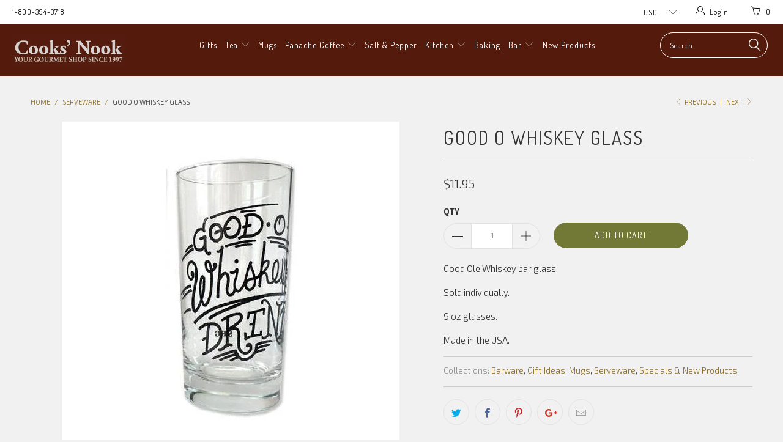

--- FILE ---
content_type: text/html; charset=utf-8
request_url: https://www.cooksnook.com/collections/serveware/products/good-o-whiskey-glasses
body_size: 20897
content:


 <!DOCTYPE html>
<!--[if lt IE 7 ]><html class="ie ie6" lang="en"> <![endif]-->
<!--[if IE 7 ]><html class="ie ie7" lang="en"> <![endif]-->
<!--[if IE 8 ]><html class="ie ie8" lang="en"> <![endif]-->
<!--[if IE 9 ]><html class="ie ie9" lang="en"> <![endif]-->
<!--[if (gte IE 10)|!(IE)]><!--><html lang="en"> <!--<![endif]--> <head> <meta name="ahrefs-site-verification" content="a817b90a498d67335d134fe9c2c7e7d2f0f688b4cdc379142ab946c9cf70878a"> <meta charset="utf-8"> <meta http-equiv="cleartype" content="on"> <meta name="robots" content="index,follow"> <!-- Custom Fonts --> <link href="//fonts.googleapis.com/css?family=.|Dosis:light,normal,bold|Dosis:light,normal,bold|Dosis:light,normal,bold|Dosis:light,normal,bold|Exo+2:light,normal,bold" rel="stylesheet" type="text/css" /> <!-- Stylesheets for Turbo 2.1.4 --> <link href="//www.cooksnook.com/cdn/shop/t/9/assets/styles.scss.css?v=20958560721462161311658933372" rel="stylesheet" type="text/css" media="all" /> <script>
      /*! lazysizes - v3.0.0 */
      !function(a,b){var c=b(a,a.document);a.lazySizes=c,"object"==typeof module&&module.exports&&(module.exports=c)}(window,function(a,b){"use strict";if(b.getElementsByClassName){var c,d=b.documentElement,e=a.Date,f=a.HTMLPictureElement,g="addEventListener",h="getAttribute",i=a[g],j=a.setTimeout,k=a.requestAnimationFrame||j,l=a.requestIdleCallback,m=/^picture$/i,n=["load","error","lazyincluded","_lazyloaded"],o={},p=Array.prototype.forEach,q=function(a,b){return o[b]||(o[b]=new RegExp("(\\s|^)"+b+"(\\s|$)")),o[b].test(a[h]("class")||"")&&o[b]},r=function(a,b){q(a,b)||a.setAttribute("class",(a[h]("class")||"").trim()+" "+b)},s=function(a,b){var c;(c=q(a,b))&&a.setAttribute("class",(a[h]("class")||"").replace(c," "))},t=function(a,b,c){var d=c?g:"removeEventListener";c&&t(a,b),n.forEach(function(c){a[d](c,b)})},u=function(a,c,d,e,f){var g=b.createEvent("CustomEvent");return g.initCustomEvent(c,!e,!f,d||{}),a.dispatchEvent(g),g},v=function(b,d){var e;!f&&(e=a.picturefill||c.pf)?e({reevaluate:!0,elements:[b]}):d&&d.src&&(b.src=d.src)},w=function(a,b){return(getComputedStyle(a,null)||{})[b]},x=function(a,b,d){for(d=d||a.offsetWidth;d<c.minSize&&b&&!a._lazysizesWidth;)d=b.offsetWidth,b=b.parentNode;return d},y=function(){var a,c,d=[],e=[],f=d,g=function(){var b=f;for(f=d.length?e:d,a=!0,c=!1;b.length;)b.shift()();a=!1},h=function(d,e){a&&!e?d.apply(this,arguments):(f.push(d),c||(c=!0,(b.hidden?j:k)(g)))};return h._lsFlush=g,h}(),z=function(a,b){return b?function(){y(a)}:function(){var b=this,c=arguments;y(function(){a.apply(b,c)})}},A=function(a){var b,c=0,d=125,f=666,g=f,h=function(){b=!1,c=e.now(),a()},i=l?function(){l(h,{timeout:g}),g!==f&&(g=f)}:z(function(){j(h)},!0);return function(a){var f;(a=a===!0)&&(g=44),b||(b=!0,f=d-(e.now()-c),0>f&&(f=0),a||9>f&&l?i():j(i,f))}},B=function(a){var b,c,d=99,f=function(){b=null,a()},g=function(){var a=e.now()-c;d>a?j(g,d-a):(l||f)(f)};return function(){c=e.now(),b||(b=j(g,d))}},C=function(){var f,k,l,n,o,x,C,E,F,G,H,I,J,K,L,M=/^img$/i,N=/^iframe$/i,O="onscroll"in a&&!/glebot/.test(navigator.userAgent),P=0,Q=0,R=0,S=-1,T=function(a){R--,a&&a.target&&t(a.target,T),(!a||0>R||!a.target)&&(R=0)},U=function(a,c){var e,f=a,g="hidden"==w(b.body,"visibility")||"hidden"!=w(a,"visibility");for(F-=c,I+=c,G-=c,H+=c;g&&(f=f.offsetParent)&&f!=b.body&&f!=d;)g=(w(f,"opacity")||1)>0,g&&"visible"!=w(f,"overflow")&&(e=f.getBoundingClientRect(),g=H>e.left&&G<e.right&&I>e.top-1&&F<e.bottom+1);return g},V=function(){var a,e,g,i,j,m,n,p,q;if((o=c.loadMode)&&8>R&&(a=f.length)){e=0,S++,null==K&&("expand"in c||(c.expand=d.clientHeight>500&&d.clientWidth>500?500:370),J=c.expand,K=J*c.expFactor),K>Q&&1>R&&S>2&&o>2&&!b.hidden?(Q=K,S=0):Q=o>1&&S>1&&6>R?J:P;for(;a>e;e++)if(f[e]&&!f[e]._lazyRace)if(O)if((p=f[e][h]("data-expand"))&&(m=1*p)||(m=Q),q!==m&&(C=innerWidth+m*L,E=innerHeight+m,n=-1*m,q=m),g=f[e].getBoundingClientRect(),(I=g.bottom)>=n&&(F=g.top)<=E&&(H=g.right)>=n*L&&(G=g.left)<=C&&(I||H||G||F)&&(l&&3>R&&!p&&(3>o||4>S)||U(f[e],m))){if(ba(f[e]),j=!0,R>9)break}else!j&&l&&!i&&4>R&&4>S&&o>2&&(k[0]||c.preloadAfterLoad)&&(k[0]||!p&&(I||H||G||F||"auto"!=f[e][h](c.sizesAttr)))&&(i=k[0]||f[e]);else ba(f[e]);i&&!j&&ba(i)}},W=A(V),X=function(a){r(a.target,c.loadedClass),s(a.target,c.loadingClass),t(a.target,Z)},Y=z(X),Z=function(a){Y({target:a.target})},$=function(a,b){try{a.contentWindow.location.replace(b)}catch(c){a.src=b}},_=function(a){var b,d,e=a[h](c.srcsetAttr);(b=c.customMedia[a[h]("data-media")||a[h]("media")])&&a.setAttribute("media",b),e&&a.setAttribute("srcset",e),b&&(d=a.parentNode,d.insertBefore(a.cloneNode(),a),d.removeChild(a))},aa=z(function(a,b,d,e,f){var g,i,k,l,o,q;(o=u(a,"lazybeforeunveil",b)).defaultPrevented||(e&&(d?r(a,c.autosizesClass):a.setAttribute("sizes",e)),i=a[h](c.srcsetAttr),g=a[h](c.srcAttr),f&&(k=a.parentNode,l=k&&m.test(k.nodeName||"")),q=b.firesLoad||"src"in a&&(i||g||l),o={target:a},q&&(t(a,T,!0),clearTimeout(n),n=j(T,2500),r(a,c.loadingClass),t(a,Z,!0)),l&&p.call(k.getElementsByTagName("source"),_),i?a.setAttribute("srcset",i):g&&!l&&(N.test(a.nodeName)?$(a,g):a.src=g),(i||l)&&v(a,{src:g})),a._lazyRace&&delete a._lazyRace,s(a,c.lazyClass),y(function(){(!q||a.complete&&a.naturalWidth>1)&&(q?T(o):R--,X(o))},!0)}),ba=function(a){var b,d=M.test(a.nodeName),e=d&&(a[h](c.sizesAttr)||a[h]("sizes")),f="auto"==e;(!f&&l||!d||!a.src&&!a.srcset||a.complete||q(a,c.errorClass))&&(b=u(a,"lazyunveilread").detail,f&&D.updateElem(a,!0,a.offsetWidth),a._lazyRace=!0,R++,aa(a,b,f,e,d))},ca=function(){if(!l){if(e.now()-x<999)return void j(ca,999);var a=B(function(){c.loadMode=3,W()});l=!0,c.loadMode=3,W(),i("scroll",function(){3==c.loadMode&&(c.loadMode=2),a()},!0)}};return{_:function(){x=e.now(),f=b.getElementsByClassName(c.lazyClass),k=b.getElementsByClassName(c.lazyClass+" "+c.preloadClass),L=c.hFac,i("scroll",W,!0),i("resize",W,!0),a.MutationObserver?new MutationObserver(W).observe(d,{childList:!0,subtree:!0,attributes:!0}):(d[g]("DOMNodeInserted",W,!0),d[g]("DOMAttrModified",W,!0),setInterval(W,999)),i("hashchange",W,!0),["focus","mouseover","click","load","transitionend","animationend","webkitAnimationEnd"].forEach(function(a){b[g](a,W,!0)}),/d$|^c/.test(b.readyState)?ca():(i("load",ca),b[g]("DOMContentLoaded",W),j(ca,2e4)),f.length?(V(),y._lsFlush()):W()},checkElems:W,unveil:ba}}(),D=function(){var a,d=z(function(a,b,c,d){var e,f,g;if(a._lazysizesWidth=d,d+="px",a.setAttribute("sizes",d),m.test(b.nodeName||""))for(e=b.getElementsByTagName("source"),f=0,g=e.length;g>f;f++)e[f].setAttribute("sizes",d);c.detail.dataAttr||v(a,c.detail)}),e=function(a,b,c){var e,f=a.parentNode;f&&(c=x(a,f,c),e=u(a,"lazybeforesizes",{width:c,dataAttr:!!b}),e.defaultPrevented||(c=e.detail.width,c&&c!==a._lazysizesWidth&&d(a,f,e,c)))},f=function(){var b,c=a.length;if(c)for(b=0;c>b;b++)e(a[b])},g=B(f);return{_:function(){a=b.getElementsByClassName(c.autosizesClass),i("resize",g)},checkElems:g,updateElem:e}}(),E=function(){E.i||(E.i=!0,D._(),C._())};return function(){var b,d={lazyClass:"lazyload",loadedClass:"lazyloaded",loadingClass:"lazyloading",preloadClass:"lazypreload",errorClass:"lazyerror",autosizesClass:"lazyautosizes",srcAttr:"data-src",srcsetAttr:"data-srcset",sizesAttr:"data-sizes",minSize:40,customMedia:{},init:!0,expFactor:1.5,hFac:.8,loadMode:2};c=a.lazySizesConfig||a.lazysizesConfig||{};for(b in d)b in c||(c[b]=d[b]);a.lazySizesConfig=c,j(function(){c.init&&E()})}(),{cfg:c,autoSizer:D,loader:C,init:E,uP:v,aC:r,rC:s,hC:q,fire:u,gW:x,rAF:y}}});</script> <title>Good O Whiskey Glass - Cooks&#39; Nook</title> <meta name="description" content="Good Ole Whiskey bar glass. Sold individually. 9 oz glasses. Made in the USA." />
    

    

<meta name="author" content="Cooks&#39; Nook">
<meta property="og:url" content="https://www.cooksnook.com/products/good-o-whiskey-glasses">
<meta property="og:site_name" content="Cooks&#39; Nook"> <meta property="og:type" content="product"> <meta property="og:title" content="Good O Whiskey Glass"> <meta property="og:image" content="http://www.cooksnook.com/cdn/shop/products/goodowhisk1_2000x_e2568335-f914-4cf5-9301-304ac1f9aafe_600x.jpg?v=1605204527"> <meta property="og:image:secure_url" content="https://www.cooksnook.com/cdn/shop/products/goodowhisk1_2000x_e2568335-f914-4cf5-9301-304ac1f9aafe_600x.jpg?v=1605204527"> <meta property="og:price:amount" content="11.95"> <meta property="og:price:currency" content="USD"> <meta property="og:description" content="Good Ole Whiskey bar glass. Sold individually. 9 oz glasses. Made in the USA.">




<meta name="twitter:card" content="summary"> <meta name="twitter:title" content="Good O Whiskey Glass"> <meta name="twitter:description" content="Good Ole Whiskey bar glass.
Sold individually.
9 oz glasses.
Made in the USA."> <meta name="twitter:image" content="https://www.cooksnook.com/cdn/shop/products/goodowhisk1_2000x_e2568335-f914-4cf5-9301-304ac1f9aafe_240x.jpg?v=1605204527"> <meta name="twitter:image:width" content="240"> <meta name="twitter:image:height" content="240"> <link rel="prev" href="/collections/serveware/products/copy-of-good-o-whiskey-glasses"> <link rel="next" href="/collections/serveware/products/copy-of-bourbon-lover-coasters-set-of-12"> <!-- Mobile Specific Metas --> <meta name="HandheldFriendly" content="True"> <meta name="MobileOptimized" content="320"> <meta name="viewport" content="width=device-width,initial-scale=1"> <meta name="theme-color" content="#f1f1f1"> <link rel="shortcut icon" type="image/x-icon" href="//www.cooksnook.com/cdn/shop/files/cooksnook_32x32.png?v=1613601610"> <link rel="canonical" href="https://www.cooksnook.com/products/good-o-whiskey-glasses" /> <script>window.performance && window.performance.mark && window.performance.mark('shopify.content_for_header.start');</script><meta name="google-site-verification" content="PxTQL5Qz9k5eYtcqtNienrYYPmoHkMqjywE_uTvc9DU">
<meta id="shopify-digital-wallet" name="shopify-digital-wallet" content="/21883181/digital_wallets/dialog">
<meta name="shopify-checkout-api-token" content="2eb3ddbb179ea82e5d9f84fe581e786a">
<meta id="in-context-paypal-metadata" data-shop-id="21883181" data-venmo-supported="false" data-environment="production" data-locale="en_US" data-paypal-v4="true" data-currency="USD">
<link rel="alternate" type="application/json+oembed" href="https://www.cooksnook.com/products/good-o-whiskey-glasses.oembed">
<script async="async" src="/checkouts/internal/preloads.js?locale=en-US"></script>
<link rel="preconnect" href="https://shop.app" crossorigin="anonymous">
<script async="async" src="https://shop.app/checkouts/internal/preloads.js?locale=en-US&shop_id=21883181" crossorigin="anonymous"></script>
<script id="apple-pay-shop-capabilities" type="application/json">{"shopId":21883181,"countryCode":"US","currencyCode":"USD","merchantCapabilities":["supports3DS"],"merchantId":"gid:\/\/shopify\/Shop\/21883181","merchantName":"Cooks' Nook","requiredBillingContactFields":["postalAddress","email"],"requiredShippingContactFields":["postalAddress","email"],"shippingType":"shipping","supportedNetworks":["visa","masterCard","amex","discover","elo","jcb"],"total":{"type":"pending","label":"Cooks' Nook","amount":"1.00"},"shopifyPaymentsEnabled":true,"supportsSubscriptions":true}</script>
<script id="shopify-features" type="application/json">{"accessToken":"2eb3ddbb179ea82e5d9f84fe581e786a","betas":["rich-media-storefront-analytics"],"domain":"www.cooksnook.com","predictiveSearch":true,"shopId":21883181,"locale":"en"}</script>
<script>var Shopify = Shopify || {};
Shopify.shop = "cooks-nook.myshopify.com";
Shopify.locale = "en";
Shopify.currency = {"active":"USD","rate":"1.0"};
Shopify.country = "US";
Shopify.theme = {"name":"turbo","id":165336459,"schema_name":"Turbo","schema_version":"2.1.4","theme_store_id":null,"role":"main"};
Shopify.theme.handle = "null";
Shopify.theme.style = {"id":null,"handle":null};
Shopify.cdnHost = "www.cooksnook.com/cdn";
Shopify.routes = Shopify.routes || {};
Shopify.routes.root = "/";</script>
<script type="module">!function(o){(o.Shopify=o.Shopify||{}).modules=!0}(window);</script>
<script>!function(o){function n(){var o=[];function n(){o.push(Array.prototype.slice.apply(arguments))}return n.q=o,n}var t=o.Shopify=o.Shopify||{};t.loadFeatures=n(),t.autoloadFeatures=n()}(window);</script>
<script>
  window.ShopifyPay = window.ShopifyPay || {};
  window.ShopifyPay.apiHost = "shop.app\/pay";
  window.ShopifyPay.redirectState = null;
</script>
<script id="shop-js-analytics" type="application/json">{"pageType":"product"}</script>
<script defer="defer" async type="module" src="//www.cooksnook.com/cdn/shopifycloud/shop-js/modules/v2/client.init-shop-cart-sync_D0dqhulL.en.esm.js"></script>
<script defer="defer" async type="module" src="//www.cooksnook.com/cdn/shopifycloud/shop-js/modules/v2/chunk.common_CpVO7qML.esm.js"></script>
<script type="module">
  await import("//www.cooksnook.com/cdn/shopifycloud/shop-js/modules/v2/client.init-shop-cart-sync_D0dqhulL.en.esm.js");
await import("//www.cooksnook.com/cdn/shopifycloud/shop-js/modules/v2/chunk.common_CpVO7qML.esm.js");

  window.Shopify.SignInWithShop?.initShopCartSync?.({"fedCMEnabled":true,"windoidEnabled":true});

</script>
<script>
  window.Shopify = window.Shopify || {};
  if (!window.Shopify.featureAssets) window.Shopify.featureAssets = {};
  window.Shopify.featureAssets['shop-js'] = {"shop-cart-sync":["modules/v2/client.shop-cart-sync_D9bwt38V.en.esm.js","modules/v2/chunk.common_CpVO7qML.esm.js"],"init-fed-cm":["modules/v2/client.init-fed-cm_BJ8NPuHe.en.esm.js","modules/v2/chunk.common_CpVO7qML.esm.js"],"init-shop-email-lookup-coordinator":["modules/v2/client.init-shop-email-lookup-coordinator_pVrP2-kG.en.esm.js","modules/v2/chunk.common_CpVO7qML.esm.js"],"shop-cash-offers":["modules/v2/client.shop-cash-offers_CNh7FWN-.en.esm.js","modules/v2/chunk.common_CpVO7qML.esm.js","modules/v2/chunk.modal_DKF6x0Jh.esm.js"],"init-shop-cart-sync":["modules/v2/client.init-shop-cart-sync_D0dqhulL.en.esm.js","modules/v2/chunk.common_CpVO7qML.esm.js"],"init-windoid":["modules/v2/client.init-windoid_DaoAelzT.en.esm.js","modules/v2/chunk.common_CpVO7qML.esm.js"],"shop-toast-manager":["modules/v2/client.shop-toast-manager_1DND8Tac.en.esm.js","modules/v2/chunk.common_CpVO7qML.esm.js"],"pay-button":["modules/v2/client.pay-button_CFeQi1r6.en.esm.js","modules/v2/chunk.common_CpVO7qML.esm.js"],"shop-button":["modules/v2/client.shop-button_Ca94MDdQ.en.esm.js","modules/v2/chunk.common_CpVO7qML.esm.js"],"shop-login-button":["modules/v2/client.shop-login-button_DPYNfp1Z.en.esm.js","modules/v2/chunk.common_CpVO7qML.esm.js","modules/v2/chunk.modal_DKF6x0Jh.esm.js"],"avatar":["modules/v2/client.avatar_BTnouDA3.en.esm.js"],"shop-follow-button":["modules/v2/client.shop-follow-button_BMKh4nJE.en.esm.js","modules/v2/chunk.common_CpVO7qML.esm.js","modules/v2/chunk.modal_DKF6x0Jh.esm.js"],"init-customer-accounts-sign-up":["modules/v2/client.init-customer-accounts-sign-up_CJXi5kRN.en.esm.js","modules/v2/client.shop-login-button_DPYNfp1Z.en.esm.js","modules/v2/chunk.common_CpVO7qML.esm.js","modules/v2/chunk.modal_DKF6x0Jh.esm.js"],"init-shop-for-new-customer-accounts":["modules/v2/client.init-shop-for-new-customer-accounts_BoBxkgWu.en.esm.js","modules/v2/client.shop-login-button_DPYNfp1Z.en.esm.js","modules/v2/chunk.common_CpVO7qML.esm.js","modules/v2/chunk.modal_DKF6x0Jh.esm.js"],"init-customer-accounts":["modules/v2/client.init-customer-accounts_DCuDTzpR.en.esm.js","modules/v2/client.shop-login-button_DPYNfp1Z.en.esm.js","modules/v2/chunk.common_CpVO7qML.esm.js","modules/v2/chunk.modal_DKF6x0Jh.esm.js"],"checkout-modal":["modules/v2/client.checkout-modal_U_3e4VxF.en.esm.js","modules/v2/chunk.common_CpVO7qML.esm.js","modules/v2/chunk.modal_DKF6x0Jh.esm.js"],"lead-capture":["modules/v2/client.lead-capture_DEgn0Z8u.en.esm.js","modules/v2/chunk.common_CpVO7qML.esm.js","modules/v2/chunk.modal_DKF6x0Jh.esm.js"],"shop-login":["modules/v2/client.shop-login_CoM5QKZ_.en.esm.js","modules/v2/chunk.common_CpVO7qML.esm.js","modules/v2/chunk.modal_DKF6x0Jh.esm.js"],"payment-terms":["modules/v2/client.payment-terms_BmrqWn8r.en.esm.js","modules/v2/chunk.common_CpVO7qML.esm.js","modules/v2/chunk.modal_DKF6x0Jh.esm.js"]};
</script>
<script>(function() {
  var isLoaded = false;
  function asyncLoad() {
    if (isLoaded) return;
    isLoaded = true;
    var urls = ["https:\/\/chimpstatic.com\/mcjs-connected\/js\/users\/e9f8019b5fd9be39b92e2db06\/e16e289fb43a869264520f02c.js?shop=cooks-nook.myshopify.com","https:\/\/chimpstatic.com\/mcjs-connected\/js\/users\/e9f8019b5fd9be39b92e2db06\/af76e0a5b880dbd5333b38e59.js?shop=cooks-nook.myshopify.com"];
    for (var i = 0; i <urls.length; i++) {
      var s = document.createElement('script');
      s.type = 'text/javascript';
      s.async = true;
      s.src = urls[i];
      var x = document.getElementsByTagName('script')[0];
      x.parentNode.insertBefore(s, x);
    }
  };
  if(window.attachEvent) {
    window.attachEvent('onload', asyncLoad);
  } else {
    window.addEventListener('load', asyncLoad, false);
  }
})();</script>
<script id="__st">var __st={"a":21883181,"offset":-18000,"reqid":"97f159f6-b679-4478-9995-283ce31812b3-1764595288","pageurl":"www.cooksnook.com\/collections\/serveware\/products\/good-o-whiskey-glasses","u":"e368322718b2","p":"product","rtyp":"product","rid":5875258228897};</script>
<script>window.ShopifyPaypalV4VisibilityTracking = true;</script>
<script id="captcha-bootstrap">!function(){'use strict';const t='contact',e='account',n='new_comment',o=[[t,t],['blogs',n],['comments',n],[t,'customer']],c=[[e,'customer_login'],[e,'guest_login'],[e,'recover_customer_password'],[e,'create_customer']],r=t=>t.map((([t,e])=>`form[action*='/${t}']:not([data-nocaptcha='true']) input[name='form_type'][value='${e}']`)).join(','),a=t=>()=>t?[...document.querySelectorAll(t)].map((t=>t.form)):[];function s(){const t=[...o],e=r(t);return a(e)}const i='password',u='form_key',d=['recaptcha-v3-token','g-recaptcha-response','h-captcha-response',i],f=()=>{try{return window.sessionStorage}catch{return}},m='__shopify_v',_=t=>t.elements[u];function p(t,e,n=!1){try{const o=window.sessionStorage,c=JSON.parse(o.getItem(e)),{data:r}=function(t){const{data:e,action:n}=t;return t[m]||n?{data:e,action:n}:{data:t,action:n}}(c);for(const[e,n]of Object.entries(r))t.elements[e]&&(t.elements[e].value=n);n&&o.removeItem(e)}catch(o){console.error('form repopulation failed',{error:o})}}const l='form_type',E='cptcha';function T(t){t.dataset[E]=!0}const w=window,h=w.document,L='Shopify',v='ce_forms',y='captcha';let A=!1;((t,e)=>{const n=(g='f06e6c50-85a8-45c8-87d0-21a2b65856fe',I='https://cdn.shopify.com/shopifycloud/storefront-forms-hcaptcha/ce_storefront_forms_captcha_hcaptcha.v1.5.2.iife.js',D={infoText:'Protected by hCaptcha',privacyText:'Privacy',termsText:'Terms'},(t,e,n)=>{const o=w[L][v],c=o.bindForm;if(c)return c(t,g,e,D).then(n);var r;o.q.push([[t,g,e,D],n]),r=I,A||(h.body.append(Object.assign(h.createElement('script'),{id:'captcha-provider',async:!0,src:r})),A=!0)});var g,I,D;w[L]=w[L]||{},w[L][v]=w[L][v]||{},w[L][v].q=[],w[L][y]=w[L][y]||{},w[L][y].protect=function(t,e){n(t,void 0,e),T(t)},Object.freeze(w[L][y]),function(t,e,n,w,h,L){const[v,y,A,g]=function(t,e,n){const i=e?o:[],u=t?c:[],d=[...i,...u],f=r(d),m=r(i),_=r(d.filter((([t,e])=>n.includes(e))));return[a(f),a(m),a(_),s()]}(w,h,L),I=t=>{const e=t.target;return e instanceof HTMLFormElement?e:e&&e.form},D=t=>v().includes(t);t.addEventListener('submit',(t=>{const e=I(t);if(!e)return;const n=D(e)&&!e.dataset.hcaptchaBound&&!e.dataset.recaptchaBound,o=_(e),c=g().includes(e)&&(!o||!o.value);(n||c)&&t.preventDefault(),c&&!n&&(function(t){try{if(!f())return;!function(t){const e=f();if(!e)return;const n=_(t);if(!n)return;const o=n.value;o&&e.removeItem(o)}(t);const e=Array.from(Array(32),(()=>Math.random().toString(36)[2])).join('');!function(t,e){_(t)||t.append(Object.assign(document.createElement('input'),{type:'hidden',name:u})),t.elements[u].value=e}(t,e),function(t,e){const n=f();if(!n)return;const o=[...t.querySelectorAll(`input[type='${i}']`)].map((({name:t})=>t)),c=[...d,...o],r={};for(const[a,s]of new FormData(t).entries())c.includes(a)||(r[a]=s);n.setItem(e,JSON.stringify({[m]:1,action:t.action,data:r}))}(t,e)}catch(e){console.error('failed to persist form',e)}}(e),e.submit())}));const S=(t,e)=>{t&&!t.dataset[E]&&(n(t,e.some((e=>e===t))),T(t))};for(const o of['focusin','change'])t.addEventListener(o,(t=>{const e=I(t);D(e)&&S(e,y())}));const B=e.get('form_key'),M=e.get(l),P=B&&M;t.addEventListener('DOMContentLoaded',(()=>{const t=y();if(P)for(const e of t)e.elements[l].value===M&&p(e,B);[...new Set([...A(),...v().filter((t=>'true'===t.dataset.shopifyCaptcha))])].forEach((e=>S(e,t)))}))}(h,new URLSearchParams(w.location.search),n,t,e,['guest_login'])})(!0,!0)}();</script>
<script integrity="sha256-52AcMU7V7pcBOXWImdc/TAGTFKeNjmkeM1Pvks/DTgc=" data-source-attribution="shopify.loadfeatures" defer="defer" src="//www.cooksnook.com/cdn/shopifycloud/storefront/assets/storefront/load_feature-81c60534.js" crossorigin="anonymous"></script>
<script crossorigin="anonymous" defer="defer" src="//www.cooksnook.com/cdn/shopifycloud/storefront/assets/shopify_pay/storefront-65b4c6d7.js?v=20250812"></script>
<script data-source-attribution="shopify.dynamic_checkout.dynamic.init">var Shopify=Shopify||{};Shopify.PaymentButton=Shopify.PaymentButton||{isStorefrontPortableWallets:!0,init:function(){window.Shopify.PaymentButton.init=function(){};var t=document.createElement("script");t.src="https://www.cooksnook.com/cdn/shopifycloud/portable-wallets/latest/portable-wallets.en.js",t.type="module",document.head.appendChild(t)}};
</script>
<script data-source-attribution="shopify.dynamic_checkout.buyer_consent">
  function portableWalletsHideBuyerConsent(e){var t=document.getElementById("shopify-buyer-consent"),n=document.getElementById("shopify-subscription-policy-button");t&&n&&(t.classList.add("hidden"),t.setAttribute("aria-hidden","true"),n.removeEventListener("click",e))}function portableWalletsShowBuyerConsent(e){var t=document.getElementById("shopify-buyer-consent"),n=document.getElementById("shopify-subscription-policy-button");t&&n&&(t.classList.remove("hidden"),t.removeAttribute("aria-hidden"),n.addEventListener("click",e))}window.Shopify?.PaymentButton&&(window.Shopify.PaymentButton.hideBuyerConsent=portableWalletsHideBuyerConsent,window.Shopify.PaymentButton.showBuyerConsent=portableWalletsShowBuyerConsent);
</script>
<script data-source-attribution="shopify.dynamic_checkout.cart.bootstrap">document.addEventListener("DOMContentLoaded",(function(){function t(){return document.querySelector("shopify-accelerated-checkout-cart, shopify-accelerated-checkout")}if(t())Shopify.PaymentButton.init();else{new MutationObserver((function(e,n){t()&&(Shopify.PaymentButton.init(),n.disconnect())})).observe(document.body,{childList:!0,subtree:!0})}}));
</script>
<link id="shopify-accelerated-checkout-styles" rel="stylesheet" media="screen" href="https://www.cooksnook.com/cdn/shopifycloud/portable-wallets/latest/accelerated-checkout-backwards-compat.css" crossorigin="anonymous">
<style id="shopify-accelerated-checkout-cart">
        #shopify-buyer-consent {
  margin-top: 1em;
  display: inline-block;
  width: 100%;
}

#shopify-buyer-consent.hidden {
  display: none;
}

#shopify-subscription-policy-button {
  background: none;
  border: none;
  padding: 0;
  text-decoration: underline;
  font-size: inherit;
  cursor: pointer;
}

#shopify-subscription-policy-button::before {
  box-shadow: none;
}

      </style>

<script>window.performance && window.performance.mark && window.performance.mark('shopify.content_for_header.end');</script><link href="https://monorail-edge.shopifysvc.com" rel="dns-prefetch">
<script>(function(){if ("sendBeacon" in navigator && "performance" in window) {try {var session_token_from_headers = performance.getEntriesByType('navigation')[0].serverTiming.find(x => x.name == '_s').description;} catch {var session_token_from_headers = undefined;}var session_cookie_matches = document.cookie.match(/_shopify_s=([^;]*)/);var session_token_from_cookie = session_cookie_matches && session_cookie_matches.length === 2 ? session_cookie_matches[1] : "";var session_token = session_token_from_headers || session_token_from_cookie || "";function handle_abandonment_event(e) {var entries = performance.getEntries().filter(function(entry) {return /monorail-edge.shopifysvc.com/.test(entry.name);});if (!window.abandonment_tracked && entries.length === 0) {window.abandonment_tracked = true;var currentMs = Date.now();var navigation_start = performance.timing.navigationStart;var payload = {shop_id: 21883181,url: window.location.href,navigation_start,duration: currentMs - navigation_start,session_token,page_type: "product"};window.navigator.sendBeacon("https://monorail-edge.shopifysvc.com/v1/produce", JSON.stringify({schema_id: "online_store_buyer_site_abandonment/1.1",payload: payload,metadata: {event_created_at_ms: currentMs,event_sent_at_ms: currentMs}}));}}window.addEventListener('pagehide', handle_abandonment_event);}}());</script>
<script id="web-pixels-manager-setup">(function e(e,d,r,n,o){if(void 0===o&&(o={}),!Boolean(null===(a=null===(i=window.Shopify)||void 0===i?void 0:i.analytics)||void 0===a?void 0:a.replayQueue)){var i,a;window.Shopify=window.Shopify||{};var t=window.Shopify;t.analytics=t.analytics||{};var s=t.analytics;s.replayQueue=[],s.publish=function(e,d,r){return s.replayQueue.push([e,d,r]),!0};try{self.performance.mark("wpm:start")}catch(e){}var l=function(){var e={modern:/Edge?\/(1{2}[4-9]|1[2-9]\d|[2-9]\d{2}|\d{4,})\.\d+(\.\d+|)|Firefox\/(1{2}[4-9]|1[2-9]\d|[2-9]\d{2}|\d{4,})\.\d+(\.\d+|)|Chrom(ium|e)\/(9{2}|\d{3,})\.\d+(\.\d+|)|(Maci|X1{2}).+ Version\/(15\.\d+|(1[6-9]|[2-9]\d|\d{3,})\.\d+)([,.]\d+|)( \(\w+\)|)( Mobile\/\w+|) Safari\/|Chrome.+OPR\/(9{2}|\d{3,})\.\d+\.\d+|(CPU[ +]OS|iPhone[ +]OS|CPU[ +]iPhone|CPU IPhone OS|CPU iPad OS)[ +]+(15[._]\d+|(1[6-9]|[2-9]\d|\d{3,})[._]\d+)([._]\d+|)|Android:?[ /-](13[3-9]|1[4-9]\d|[2-9]\d{2}|\d{4,})(\.\d+|)(\.\d+|)|Android.+Firefox\/(13[5-9]|1[4-9]\d|[2-9]\d{2}|\d{4,})\.\d+(\.\d+|)|Android.+Chrom(ium|e)\/(13[3-9]|1[4-9]\d|[2-9]\d{2}|\d{4,})\.\d+(\.\d+|)|SamsungBrowser\/([2-9]\d|\d{3,})\.\d+/,legacy:/Edge?\/(1[6-9]|[2-9]\d|\d{3,})\.\d+(\.\d+|)|Firefox\/(5[4-9]|[6-9]\d|\d{3,})\.\d+(\.\d+|)|Chrom(ium|e)\/(5[1-9]|[6-9]\d|\d{3,})\.\d+(\.\d+|)([\d.]+$|.*Safari\/(?![\d.]+ Edge\/[\d.]+$))|(Maci|X1{2}).+ Version\/(10\.\d+|(1[1-9]|[2-9]\d|\d{3,})\.\d+)([,.]\d+|)( \(\w+\)|)( Mobile\/\w+|) Safari\/|Chrome.+OPR\/(3[89]|[4-9]\d|\d{3,})\.\d+\.\d+|(CPU[ +]OS|iPhone[ +]OS|CPU[ +]iPhone|CPU IPhone OS|CPU iPad OS)[ +]+(10[._]\d+|(1[1-9]|[2-9]\d|\d{3,})[._]\d+)([._]\d+|)|Android:?[ /-](13[3-9]|1[4-9]\d|[2-9]\d{2}|\d{4,})(\.\d+|)(\.\d+|)|Mobile Safari.+OPR\/([89]\d|\d{3,})\.\d+\.\d+|Android.+Firefox\/(13[5-9]|1[4-9]\d|[2-9]\d{2}|\d{4,})\.\d+(\.\d+|)|Android.+Chrom(ium|e)\/(13[3-9]|1[4-9]\d|[2-9]\d{2}|\d{4,})\.\d+(\.\d+|)|Android.+(UC? ?Browser|UCWEB|U3)[ /]?(15\.([5-9]|\d{2,})|(1[6-9]|[2-9]\d|\d{3,})\.\d+)\.\d+|SamsungBrowser\/(5\.\d+|([6-9]|\d{2,})\.\d+)|Android.+MQ{2}Browser\/(14(\.(9|\d{2,})|)|(1[5-9]|[2-9]\d|\d{3,})(\.\d+|))(\.\d+|)|K[Aa][Ii]OS\/(3\.\d+|([4-9]|\d{2,})\.\d+)(\.\d+|)/},d=e.modern,r=e.legacy,n=navigator.userAgent;return n.match(d)?"modern":n.match(r)?"legacy":"unknown"}(),u="modern"===l?"modern":"legacy",c=(null!=n?n:{modern:"",legacy:""})[u],f=function(e){return[e.baseUrl,"/wpm","/b",e.hashVersion,"modern"===e.buildTarget?"m":"l",".js"].join("")}({baseUrl:d,hashVersion:r,buildTarget:u}),m=function(e){var d=e.version,r=e.bundleTarget,n=e.surface,o=e.pageUrl,i=e.monorailEndpoint;return{emit:function(e){var a=e.status,t=e.errorMsg,s=(new Date).getTime(),l=JSON.stringify({metadata:{event_sent_at_ms:s},events:[{schema_id:"web_pixels_manager_load/3.1",payload:{version:d,bundle_target:r,page_url:o,status:a,surface:n,error_msg:t},metadata:{event_created_at_ms:s}}]});if(!i)return console&&console.warn&&console.warn("[Web Pixels Manager] No Monorail endpoint provided, skipping logging."),!1;try{return self.navigator.sendBeacon.bind(self.navigator)(i,l)}catch(e){}var u=new XMLHttpRequest;try{return u.open("POST",i,!0),u.setRequestHeader("Content-Type","text/plain"),u.send(l),!0}catch(e){return console&&console.warn&&console.warn("[Web Pixels Manager] Got an unhandled error while logging to Monorail."),!1}}}}({version:r,bundleTarget:l,surface:e.surface,pageUrl:self.location.href,monorailEndpoint:e.monorailEndpoint});try{o.browserTarget=l,function(e){var d=e.src,r=e.async,n=void 0===r||r,o=e.onload,i=e.onerror,a=e.sri,t=e.scriptDataAttributes,s=void 0===t?{}:t,l=document.createElement("script"),u=document.querySelector("head"),c=document.querySelector("body");if(l.async=n,l.src=d,a&&(l.integrity=a,l.crossOrigin="anonymous"),s)for(var f in s)if(Object.prototype.hasOwnProperty.call(s,f))try{l.dataset[f]=s[f]}catch(e){}if(o&&l.addEventListener("load",o),i&&l.addEventListener("error",i),u)u.appendChild(l);else{if(!c)throw new Error("Did not find a head or body element to append the script");c.appendChild(l)}}({src:f,async:!0,onload:function(){if(!function(){var e,d;return Boolean(null===(d=null===(e=window.Shopify)||void 0===e?void 0:e.analytics)||void 0===d?void 0:d.initialized)}()){var d=window.webPixelsManager.init(e)||void 0;if(d){var r=window.Shopify.analytics;r.replayQueue.forEach((function(e){var r=e[0],n=e[1],o=e[2];d.publishCustomEvent(r,n,o)})),r.replayQueue=[],r.publish=d.publishCustomEvent,r.visitor=d.visitor,r.initialized=!0}}},onerror:function(){return m.emit({status:"failed",errorMsg:"".concat(f," has failed to load")})},sri:function(e){var d=/^sha384-[A-Za-z0-9+/=]+$/;return"string"==typeof e&&d.test(e)}(c)?c:"",scriptDataAttributes:o}),m.emit({status:"loading"})}catch(e){m.emit({status:"failed",errorMsg:(null==e?void 0:e.message)||"Unknown error"})}}})({shopId: 21883181,storefrontBaseUrl: "https://www.cooksnook.com",extensionsBaseUrl: "https://extensions.shopifycdn.com/cdn/shopifycloud/web-pixels-manager",monorailEndpoint: "https://monorail-edge.shopifysvc.com/unstable/produce_batch",surface: "storefront-renderer",enabledBetaFlags: ["2dca8a86"],webPixelsConfigList: [{"id":"498467053","configuration":"{\"config\":\"{\\\"pixel_id\\\":\\\"G-YB5K35VFE4\\\",\\\"target_country\\\":\\\"US\\\",\\\"gtag_events\\\":[{\\\"type\\\":\\\"begin_checkout\\\",\\\"action_label\\\":\\\"G-YB5K35VFE4\\\"},{\\\"type\\\":\\\"search\\\",\\\"action_label\\\":\\\"G-YB5K35VFE4\\\"},{\\\"type\\\":\\\"view_item\\\",\\\"action_label\\\":[\\\"G-YB5K35VFE4\\\",\\\"MC-SYZ5KXZ8SL\\\"]},{\\\"type\\\":\\\"purchase\\\",\\\"action_label\\\":[\\\"G-YB5K35VFE4\\\",\\\"MC-SYZ5KXZ8SL\\\"]},{\\\"type\\\":\\\"page_view\\\",\\\"action_label\\\":[\\\"G-YB5K35VFE4\\\",\\\"MC-SYZ5KXZ8SL\\\"]},{\\\"type\\\":\\\"add_payment_info\\\",\\\"action_label\\\":\\\"G-YB5K35VFE4\\\"},{\\\"type\\\":\\\"add_to_cart\\\",\\\"action_label\\\":\\\"G-YB5K35VFE4\\\"}],\\\"enable_monitoring_mode\\\":false}\"}","eventPayloadVersion":"v1","runtimeContext":"OPEN","scriptVersion":"b2a88bafab3e21179ed38636efcd8a93","type":"APP","apiClientId":1780363,"privacyPurposes":[],"dataSharingAdjustments":{"protectedCustomerApprovalScopes":["read_customer_address","read_customer_email","read_customer_name","read_customer_personal_data","read_customer_phone"]}},{"id":"213942509","configuration":"{\"pixel_id\":\"3448429115226132\",\"pixel_type\":\"facebook_pixel\",\"metaapp_system_user_token\":\"-\"}","eventPayloadVersion":"v1","runtimeContext":"OPEN","scriptVersion":"ca16bc87fe92b6042fbaa3acc2fbdaa6","type":"APP","apiClientId":2329312,"privacyPurposes":["ANALYTICS","MARKETING","SALE_OF_DATA"],"dataSharingAdjustments":{"protectedCustomerApprovalScopes":["read_customer_address","read_customer_email","read_customer_name","read_customer_personal_data","read_customer_phone"]}},{"id":"shopify-app-pixel","configuration":"{}","eventPayloadVersion":"v1","runtimeContext":"STRICT","scriptVersion":"0450","apiClientId":"shopify-pixel","type":"APP","privacyPurposes":["ANALYTICS","MARKETING"]},{"id":"shopify-custom-pixel","eventPayloadVersion":"v1","runtimeContext":"LAX","scriptVersion":"0450","apiClientId":"shopify-pixel","type":"CUSTOM","privacyPurposes":["ANALYTICS","MARKETING"]}],isMerchantRequest: false,initData: {"shop":{"name":"Cooks' Nook","paymentSettings":{"currencyCode":"USD"},"myshopifyDomain":"cooks-nook.myshopify.com","countryCode":"US","storefrontUrl":"https:\/\/www.cooksnook.com"},"customer":null,"cart":null,"checkout":null,"productVariants":[{"price":{"amount":11.95,"currencyCode":"USD"},"product":{"title":"Good O Whiskey Glass","vendor":"Cooks' Nook","id":"5875258228897","untranslatedTitle":"Good O Whiskey Glass","url":"\/products\/good-o-whiskey-glasses","type":""},"id":"36993255866529","image":{"src":"\/\/www.cooksnook.com\/cdn\/shop\/products\/goodowhisk1_2000x_e2568335-f914-4cf5-9301-304ac1f9aafe.jpg?v=1605204527"},"sku":"spt-owhiskey","title":"Default Title","untranslatedTitle":"Default Title"}],"purchasingCompany":null},},"https://www.cooksnook.com/cdn","ae1676cfwd2530674p4253c800m34e853cb",{"modern":"","legacy":""},{"shopId":"21883181","storefrontBaseUrl":"https:\/\/www.cooksnook.com","extensionBaseUrl":"https:\/\/extensions.shopifycdn.com\/cdn\/shopifycloud\/web-pixels-manager","surface":"storefront-renderer","enabledBetaFlags":"[\"2dca8a86\"]","isMerchantRequest":"false","hashVersion":"ae1676cfwd2530674p4253c800m34e853cb","publish":"custom","events":"[[\"page_viewed\",{}],[\"product_viewed\",{\"productVariant\":{\"price\":{\"amount\":11.95,\"currencyCode\":\"USD\"},\"product\":{\"title\":\"Good O Whiskey Glass\",\"vendor\":\"Cooks' Nook\",\"id\":\"5875258228897\",\"untranslatedTitle\":\"Good O Whiskey Glass\",\"url\":\"\/products\/good-o-whiskey-glasses\",\"type\":\"\"},\"id\":\"36993255866529\",\"image\":{\"src\":\"\/\/www.cooksnook.com\/cdn\/shop\/products\/goodowhisk1_2000x_e2568335-f914-4cf5-9301-304ac1f9aafe.jpg?v=1605204527\"},\"sku\":\"spt-owhiskey\",\"title\":\"Default Title\",\"untranslatedTitle\":\"Default Title\"}}]]"});</script><script>
  window.ShopifyAnalytics = window.ShopifyAnalytics || {};
  window.ShopifyAnalytics.meta = window.ShopifyAnalytics.meta || {};
  window.ShopifyAnalytics.meta.currency = 'USD';
  var meta = {"product":{"id":5875258228897,"gid":"gid:\/\/shopify\/Product\/5875258228897","vendor":"Cooks' Nook","type":"","variants":[{"id":36993255866529,"price":1195,"name":"Good O Whiskey Glass","public_title":null,"sku":"spt-owhiskey"}],"remote":false},"page":{"pageType":"product","resourceType":"product","resourceId":5875258228897}};
  for (var attr in meta) {
    window.ShopifyAnalytics.meta[attr] = meta[attr];
  }
</script>
<script class="analytics">
  (function () {
    var customDocumentWrite = function(content) {
      var jquery = null;

      if (window.jQuery) {
        jquery = window.jQuery;
      } else if (window.Checkout && window.Checkout.$) {
        jquery = window.Checkout.$;
      }

      if (jquery) {
        jquery('body').append(content);
      }
    };

    var hasLoggedConversion = function(token) {
      if (token) {
        return document.cookie.indexOf('loggedConversion=' + token) !== -1;
      }
      return false;
    }

    var setCookieIfConversion = function(token) {
      if (token) {
        var twoMonthsFromNow = new Date(Date.now());
        twoMonthsFromNow.setMonth(twoMonthsFromNow.getMonth() + 2);

        document.cookie = 'loggedConversion=' + token + '; expires=' + twoMonthsFromNow;
      }
    }

    var trekkie = window.ShopifyAnalytics.lib = window.trekkie = window.trekkie || [];
    if (trekkie.integrations) {
      return;
    }
    trekkie.methods = [
      'identify',
      'page',
      'ready',
      'track',
      'trackForm',
      'trackLink'
    ];
    trekkie.factory = function(method) {
      return function() {
        var args = Array.prototype.slice.call(arguments);
        args.unshift(method);
        trekkie.push(args);
        return trekkie;
      };
    };
    for (var i = 0; i < trekkie.methods.length; i++) {
      var key = trekkie.methods[i];
      trekkie[key] = trekkie.factory(key);
    }
    trekkie.load = function(config) {
      trekkie.config = config || {};
      trekkie.config.initialDocumentCookie = document.cookie;
      var first = document.getElementsByTagName('script')[0];
      var script = document.createElement('script');
      script.type = 'text/javascript';
      script.onerror = function(e) {
        var scriptFallback = document.createElement('script');
        scriptFallback.type = 'text/javascript';
        scriptFallback.onerror = function(error) {
                var Monorail = {
      produce: function produce(monorailDomain, schemaId, payload) {
        var currentMs = new Date().getTime();
        var event = {
          schema_id: schemaId,
          payload: payload,
          metadata: {
            event_created_at_ms: currentMs,
            event_sent_at_ms: currentMs
          }
        };
        return Monorail.sendRequest("https://" + monorailDomain + "/v1/produce", JSON.stringify(event));
      },
      sendRequest: function sendRequest(endpointUrl, payload) {
        // Try the sendBeacon API
        if (window && window.navigator && typeof window.navigator.sendBeacon === 'function' && typeof window.Blob === 'function' && !Monorail.isIos12()) {
          var blobData = new window.Blob([payload], {
            type: 'text/plain'
          });

          if (window.navigator.sendBeacon(endpointUrl, blobData)) {
            return true;
          } // sendBeacon was not successful

        } // XHR beacon

        var xhr = new XMLHttpRequest();

        try {
          xhr.open('POST', endpointUrl);
          xhr.setRequestHeader('Content-Type', 'text/plain');
          xhr.send(payload);
        } catch (e) {
          console.log(e);
        }

        return false;
      },
      isIos12: function isIos12() {
        return window.navigator.userAgent.lastIndexOf('iPhone; CPU iPhone OS 12_') !== -1 || window.navigator.userAgent.lastIndexOf('iPad; CPU OS 12_') !== -1;
      }
    };
    Monorail.produce('monorail-edge.shopifysvc.com',
      'trekkie_storefront_load_errors/1.1',
      {shop_id: 21883181,
      theme_id: 165336459,
      app_name: "storefront",
      context_url: window.location.href,
      source_url: "//www.cooksnook.com/cdn/s/trekkie.storefront.3c703df509f0f96f3237c9daa54e2777acf1a1dd.min.js"});

        };
        scriptFallback.async = true;
        scriptFallback.src = '//www.cooksnook.com/cdn/s/trekkie.storefront.3c703df509f0f96f3237c9daa54e2777acf1a1dd.min.js';
        first.parentNode.insertBefore(scriptFallback, first);
      };
      script.async = true;
      script.src = '//www.cooksnook.com/cdn/s/trekkie.storefront.3c703df509f0f96f3237c9daa54e2777acf1a1dd.min.js';
      first.parentNode.insertBefore(script, first);
    };
    trekkie.load(
      {"Trekkie":{"appName":"storefront","development":false,"defaultAttributes":{"shopId":21883181,"isMerchantRequest":null,"themeId":165336459,"themeCityHash":"11674130133818283641","contentLanguage":"en","currency":"USD","eventMetadataId":"3812ac26-74f9-4e5c-8c87-31674e803955"},"isServerSideCookieWritingEnabled":true,"monorailRegion":"shop_domain","enabledBetaFlags":["f0df213a"]},"Session Attribution":{},"S2S":{"facebookCapiEnabled":true,"source":"trekkie-storefront-renderer","apiClientId":580111}}
    );

    var loaded = false;
    trekkie.ready(function() {
      if (loaded) return;
      loaded = true;

      window.ShopifyAnalytics.lib = window.trekkie;

      var originalDocumentWrite = document.write;
      document.write = customDocumentWrite;
      try { window.ShopifyAnalytics.merchantGoogleAnalytics.call(this); } catch(error) {};
      document.write = originalDocumentWrite;

      window.ShopifyAnalytics.lib.page(null,{"pageType":"product","resourceType":"product","resourceId":5875258228897,"shopifyEmitted":true});

      var match = window.location.pathname.match(/checkouts\/(.+)\/(thank_you|post_purchase)/)
      var token = match? match[1]: undefined;
      if (!hasLoggedConversion(token)) {
        setCookieIfConversion(token);
        window.ShopifyAnalytics.lib.track("Viewed Product",{"currency":"USD","variantId":36993255866529,"productId":5875258228897,"productGid":"gid:\/\/shopify\/Product\/5875258228897","name":"Good O Whiskey Glass","price":"11.95","sku":"spt-owhiskey","brand":"Cooks' Nook","variant":null,"category":"","nonInteraction":true,"remote":false},undefined,undefined,{"shopifyEmitted":true});
      window.ShopifyAnalytics.lib.track("monorail:\/\/trekkie_storefront_viewed_product\/1.1",{"currency":"USD","variantId":36993255866529,"productId":5875258228897,"productGid":"gid:\/\/shopify\/Product\/5875258228897","name":"Good O Whiskey Glass","price":"11.95","sku":"spt-owhiskey","brand":"Cooks' Nook","variant":null,"category":"","nonInteraction":true,"remote":false,"referer":"https:\/\/www.cooksnook.com\/collections\/serveware\/products\/good-o-whiskey-glasses"});
      }
    });


        var eventsListenerScript = document.createElement('script');
        eventsListenerScript.async = true;
        eventsListenerScript.src = "//www.cooksnook.com/cdn/shopifycloud/storefront/assets/shop_events_listener-3da45d37.js";
        document.getElementsByTagName('head')[0].appendChild(eventsListenerScript);

})();</script>
  <script>
  if (!window.ga || (window.ga && typeof window.ga !== 'function')) {
    window.ga = function ga() {
      (window.ga.q = window.ga.q || []).push(arguments);
      if (window.Shopify && window.Shopify.analytics && typeof window.Shopify.analytics.publish === 'function') {
        window.Shopify.analytics.publish("ga_stub_called", {}, {sendTo: "google_osp_migration"});
      }
      console.error("Shopify's Google Analytics stub called with:", Array.from(arguments), "\nSee https://help.shopify.com/manual/promoting-marketing/pixels/pixel-migration#google for more information.");
    };
    if (window.Shopify && window.Shopify.analytics && typeof window.Shopify.analytics.publish === 'function') {
      window.Shopify.analytics.publish("ga_stub_initialized", {}, {sendTo: "google_osp_migration"});
    }
  }
</script>
<script
  defer
  src="https://www.cooksnook.com/cdn/shopifycloud/perf-kit/shopify-perf-kit-2.1.2.min.js"
  data-application="storefront-renderer"
  data-shop-id="21883181"
  data-render-region="gcp-us-east1"
  data-page-type="product"
  data-theme-instance-id="165336459"
  data-theme-name="Turbo"
  data-theme-version="2.1.4"
  data-monorail-region="shop_domain"
  data-resource-timing-sampling-rate="10"
  data-shs="true"
  data-shs-beacon="true"
  data-shs-export-with-fetch="true"
  data-shs-logs-sample-rate="1"
></script>
</head> <body class="product"> <div id="shopify-section-header" class="shopify-section header-section">


<header id="header" class="mobile_nav-fixed--true"> <div class="top_bar clearfix"> <a href="#menu" class="mobile_nav dropdown_link" data-dropdown-rel="menu"> <div> <span></span> <span></span> <span></span> <span></span></div> <span class="menu_title">Menu</span></a> <a href="https://www.cooksnook.com" title="Cooks&#39; Nook" class="mobile_logo logo"> <img src="//www.cooksnook.com/cdn/shop/files/cooksnook_logo-white_410x.jpg?v=1613156011" alt="Cooks&#39; Nook" /></a> <a href="/search" class="icon-search dropdown_link" title="Search" data-dropdown-rel="search"></a> <div class="cart_container"> <a href="/cart" class="icon-cart mini_cart dropdown_link" title="Cart" data-no-instant> <span class="cart_count">0</span></a></div></div> <div class="dropdown_container center" data-dropdown="search"> <div class="dropdown"> <form action="/search" class="header_search_form"> <input type="hidden" name="type" value="product" /> <span class="icon-search search-submit"></span> <input type="text" name="q" placeholder="Search" autocapitalize="off" autocomplete="off" autocorrect="off" class="search-terms" /></form></div></div> <div class="dropdown_container" data-dropdown="menu"> <div class="dropdown"> <ul class="menu" id="mobile_menu"> <li data-mobile-dropdown-rel="gifts"> <a data-no-instant href="/collections/gift-ideas" class="parent-link--true">
          Gifts</a></li> <li data-mobile-dropdown-rel="tea" class="sublink"> <a data-no-instant href="/collections/all-teas" class="parent-link--true">
          Tea <span class="right icon-down-arrow"></span></a> <ul> <li><a href="/collections/tea-country-spice-tea">Country Spice Tea</a></li> <li><a href="/collections/xanadu-tea">Xanadu Tea</a></li> <li><a href="/collections/tazo">Tazo Tea</a></li> <li><a href="/collections/tea-accessories">Tea Acceeories</a></li></ul></li> <li data-mobile-dropdown-rel="mugs"> <a data-no-instant href="/collections/coffee-mugs-and-tea-cups" class="parent-link--true">
          Mugs</a></li> <li data-mobile-dropdown-rel="panache-coffee" class="sublink"> <a data-no-instant href="/collections/panachecoffee" class="parent-link--true">
          Panache Coffee <span class="right icon-down-arrow"></span></a> <ul> <li><a href="/collections/dark-roast-coffees">Dark Roast</a></li> <li><a href="/collections/medium-roast-panache-coffee">Medium Roast</a></li> <li><a href="/collections/mild-roast-coffees">Mild Roast</a></li> <li><a href="/collections/espresso">Espresso Roast</a></li> <li><a href="/collections/flavored-coffee">Flavored Coffees</a></li> <li><a href="/collections/decaffeinated-coffees">Decaffeinated Coffees</a></li> <li><a href="/collections/panachecoffee">All Coffees</a></li> <li><a href="/collections/coffee-accessories">Coffee Accessories</a></li> <li><a href="/collections/cocoas-and-blender-mixes">Cocoa & Mixes</a></li></ul></li> <li data-mobile-dropdown-rel="salt-pepper"> <a data-no-instant href="/collections/all-salt-and-pepper-mills" class="parent-link--true">
          Salt & Pepper</a></li> <li data-mobile-dropdown-rel="kitchen" class="sublink"> <a data-no-instant href="/collections/cooks-tools" class="parent-link--true">
          Kitchen <span class="right icon-down-arrow"></span></a> <ul> <li><a href="/collections/cooks-tools">Kitchen Tools</a></li> <li><a href="/collections/serveware">Serveware</a></li> <li><a href="/collections/cutlery">Cutlery</a></li> <li><a href="/collections/barbecue">BBQ & Grilling</a></li> <li><a href="/collections/cookware">Cookware</a></li></ul></li> <li data-mobile-dropdown-rel="baking"> <a data-no-instant href="/collections/baking" class="parent-link--true">
          Baking</a></li> <li data-mobile-dropdown-rel="bar" class="sublink"> <a data-no-instant href="/collections/barware" class="parent-link--true">
          Bar <span class="right icon-down-arrow"></span></a> <ul> <li><a href="/collections/barware">Barware</a></li> <li><a href="/collections/riedel-glassware">Riedel Glassware</a></li></ul></li> <li data-mobile-dropdown-rel="new-products"> <a data-no-instant href="/collections/specials-new-products" class="parent-link--true">
          New Products</a></li> <li><a href="tel:+18003943718">1-800-394-3718</a></li> <li data-no-instant> <a href="/account/login" id="customer_login_link">Login</a></li> <li> <select class="currencies" name="currencies" data-default-shop-currency="USD"> <option value="USD" selected="selected">USD</option> <option value="CAD">CAD</option> <option value="AUD">AUD</option> <option value="GBP">GBP</option> <option value="EUR">EUR</option> <option value="JPY">JPY</option>
    
  
</select></li></ul></div></div>
</header>




<header class=" "> <div class="header  header-fixed--true header-background--solid"> <div class="top_bar clearfix"> <ul class="social_icons">
  

  

  

  

  

  

  

  

  

  

  

  
</ul> <ul class="menu left"> <li><a href="tel:+18003943718">1-800-394-3718</a></li></ul> <div class="cart_container"> <a href="/cart" class="icon-cart mini_cart dropdown_link" data-no-instant> <span class="cart_count">0</span></a> <div class="cart_content animated fadeIn"> <div class="js-empty-cart__message "> <p class="empty_cart">Your Cart is Empty</p></div> <form action="/checkout" method="post" data-money-format="${{amount}}" data-shop-currency="USD" data-shop-name="Cooks&#39; Nook" class="js-cart_content__form hidden"> <a class="cart_content__continue-shopping secondary_button">
                Continue Shopping</a> <ul class="cart_items js-cart_items clearfix"></ul> <hr /> <ul> <li class="cart_subtotal js-cart_subtotal"> <span class="right"> <span class="money">$0.00</span></span> <span>Subtotal</span></li> <li> <textarea id="note" name="note" rows="2" placeholder="Order Notes" class="clearfix"></textarea> <input type="submit" class="action_button" value="Checkout" /></li></ul></form></div></div> <ul class="menu right"> <li> <select class="currencies" name="currencies" data-default-shop-currency="USD"> <option value="USD" selected="selected">USD</option> <option value="CAD">CAD</option> <option value="AUD">AUD</option> <option value="GBP">GBP</option> <option value="EUR">EUR</option> <option value="JPY">JPY</option>
    
  
</select></li> <li> <a href="/account" class="icon-user" title="My Account "> <span>Login</span></a></li></ul></div> <div class="main_nav_wrapper"> <div class="main_nav clearfix menu-position--inline logo-align--left"> <div class="logo text-align--left"> <a href="https://www.cooksnook.com" title="Cooks&#39; Nook"> <img src="//www.cooksnook.com/cdn/shop/files/cooksnook_logo-white_410x.jpg?v=1613156011" class="primary_logo" alt="Cooks&#39; Nook" /></a></div> <div class="nav"> <ul class="menu center clearfix"> <li><a href="/collections/gift-ideas" class="  top_link " data-dropdown-rel="gifts">Gifts</a></li> <li><a href="/collections/all-teas" class=" dropdown_link" data-dropdown-rel="tea">Tea <span class="icon-down-arrow"></span></a></li> <li><a href="/collections/coffee-mugs-and-tea-cups" class="  top_link " data-dropdown-rel="mugs">Mugs</a></li> <li><a href="/collections/panachecoffee" class=" dropdown_link" data-dropdown-rel="panache-coffee">Panache Coffee <span class="icon-down-arrow"></span></a></li> <li><a href="/collections/all-salt-and-pepper-mills" class="  top_link " data-dropdown-rel="salt-pepper">Salt & Pepper</a></li> <li><a href="/collections/cooks-tools" class=" dropdown_link" data-dropdown-rel="kitchen">Kitchen <span class="icon-down-arrow"></span></a></li> <li><a href="/collections/baking" class="  top_link " data-dropdown-rel="baking">Baking</a></li> <li><a href="/collections/barware" class=" dropdown_link" data-dropdown-rel="bar">Bar <span class="icon-down-arrow"></span></a></li> <li><a href="/collections/specials-new-products" class="  top_link " data-dropdown-rel="new-products">New Products</a></li> <li class="search_container"> <form action="/search" class="search_form"> <input type="hidden" name="type" value="product" /> <span class="icon-search search-submit"></span> <input type="text" name="q" placeholder="Search" value="" autocapitalize="off" autocomplete="off" autocorrect="off" /></form></li> <li class="search_link"> <a href="/search" class="icon-search dropdown_link" title="Search" data-dropdown-rel="search"></a></li></ul></div> <div class="dropdown_container center" data-dropdown="search"> <div class="dropdown"> <form action="/search" class="header_search_form"> <input type="hidden" name="type" value="product" /> <span class="icon-search search-submit"></span> <input type="text" name="q" placeholder="Search" autocapitalize="off" autocomplete="off" autocorrect="off" class="search-terms" /></form></div></div> <div class="dropdown_container" data-dropdown="tea"> <div class="dropdown menu"> <div class="dropdown_content "> <div class="dropdown_column"> <ul class="dropdown_item"> <li> <a href="/collections/tea-country-spice-tea">Country Spice Tea</a></li></ul></div> <div class="dropdown_column"> <ul class="dropdown_item"> <li> <a href="/collections/xanadu-tea">Xanadu Tea</a></li></ul></div> <div class="dropdown_column"> <ul class="dropdown_item"> <li> <a href="/collections/tazo">Tazo Tea</a></li></ul></div> <div class="dropdown_column"> <ul class="dropdown_item"> <li> <a href="/collections/tea-accessories">Tea Acceeories</a></li></ul></div></div></div></div> <div class="dropdown_container" data-dropdown="panache-coffee"> <div class="dropdown menu"> <div class="dropdown_content "> <div class="dropdown_column"> <ul class="dropdown_item"> <li> <a href="/collections/dark-roast-coffees">Dark Roast</a></li></ul></div> <div class="dropdown_column"> <ul class="dropdown_item"> <li> <a href="/collections/medium-roast-panache-coffee">Medium Roast</a></li></ul></div> <div class="dropdown_column"> <ul class="dropdown_item"> <li> <a href="/collections/mild-roast-coffees">Mild Roast</a></li></ul></div> <div class="dropdown_column"> <ul class="dropdown_item"> <li> <a href="/collections/espresso">Espresso Roast</a></li></ul></div> <div class="dropdown_column"> <ul class="dropdown_item"> <li> <a href="/collections/flavored-coffee">Flavored Coffees</a></li></ul></div> <div class="dropdown_row"></div> <div class="dropdown_column"> <ul class="dropdown_item"> <li> <a href="/collections/decaffeinated-coffees">Decaffeinated Coffees</a></li></ul></div> <div class="dropdown_column"> <ul class="dropdown_item"> <li> <a href="/collections/panachecoffee">All Coffees</a></li></ul></div> <div class="dropdown_column"> <ul class="dropdown_item"> <li> <a href="/collections/coffee-accessories">Coffee Accessories</a></li></ul></div> <div class="dropdown_column"> <ul class="dropdown_item"> <li> <a href="/collections/cocoas-and-blender-mixes">Cocoa & Mixes</a></li></ul></div></div></div></div> <div class="dropdown_container" data-dropdown="kitchen"> <div class="dropdown menu"> <div class="dropdown_content "> <div class="dropdown_column"> <ul class="dropdown_item"> <li> <a href="/collections/cooks-tools">Kitchen Tools</a></li></ul></div> <div class="dropdown_column"> <ul class="dropdown_item"> <li> <a href="/collections/serveware">Serveware</a></li></ul></div> <div class="dropdown_column"> <ul class="dropdown_item"> <li> <a href="/collections/cutlery">Cutlery</a></li></ul></div> <div class="dropdown_column"> <ul class="dropdown_item"> <li> <a href="/collections/barbecue">BBQ & Grilling</a></li></ul></div> <div class="dropdown_column"> <ul class="dropdown_item"> <li> <a href="/collections/cookware">Cookware</a></li></ul></div> <div class="dropdown_row"></div></div></div></div> <div class="dropdown_container" data-dropdown="bar"> <div class="dropdown menu"> <div class="dropdown_content dropdown_narrow"> <div class="dropdown_column"> <ul class="dropdown_item"> <li> <a href="/collections/barware">Barware</a></li></ul></div> <div class="dropdown_column"> <ul class="dropdown_item"> <li> <a href="/collections/riedel-glassware">Riedel Glassware</a></li></ul></div></div></div></div></div></div></div>
</header>

<style>
  .main_nav div.logo a {
    padding-top: 15px;
    padding-bottom: 15px;
  }

  div.logo img {
    max-width: 205px;
  }

  .nav {
    
      width: 84%;
      float: left;
    
  }

  
    .nav ul.menu {
      padding-top: 10px;
      padding-bottom: 10px;
    }

    .sticky_nav ul.menu, .sticky_nav .mini_cart {
      padding-top: 5px;
      padding-bottom: 5px;
    }
  

  

  

</style>


</div> <div class="mega-menu-container"></div>

    

      

<div id="shopify-section-product-template" class="shopify-section product-template">

<a name="pagecontent" id="pagecontent"></a>

<div class="container main content"> <div class="sixteen columns"> <div class="clearfix breadcrumb-collection"> <div class="nav_arrows breadcrumb_text"> <a href="/collections/serveware/products/copy-of-good-o-whiskey-glasses" title="Previous" class="breadcrumb_link"><span class="icon-left-arrow"> Previous</span></a> <span class="breadcrumb-divider"> |</span> <a href="/collections/serveware/products/copy-of-bourbon-lover-coasters-set-of-12" title="Next" class="breadcrumb_link">Next <span class="icon-right-arrow"></span></a></div> <div class="breadcrumb_text" itemscope itemtype="http://schema.org/BreadcrumbList"> <span itemprop="itemListElement" itemscope itemtype="http://schema.org/ListItem"><a href="https://www.cooksnook.com" title="Cooks&#39; Nook" itemprop="item" class="breadcrumb_link"><span itemprop="name">Home</span></a></span> <span class="breadcrumb-divider">/</span> <span itemprop="itemListElement" itemscope itemtype="http://schema.org/ListItem"> <a href="/collections/serveware" title="Serveware" itemprop="item" class="breadcrumb_link"><span itemprop="name">Serveware</span></a></span> <span class="breadcrumb-divider">/</span>
            Good O Whiskey Glass</div></div></div> <div class="product clearfix"> <div class="sixteen columns"> <div  class="product-5875258228897"
          data-free-text="Free"
          > <div class="section product_section clearfix js-product_section " itemscope itemtype="http://schema.org/Product"> <div class="nine columns alpha">
          
  
  

<div class="gallery-wrap js-product-page-gallery clearfix
            gallery-arrows--true
             bottom-thumbnails 
            slideshow_animation--slide
            "> <div class="product_gallery product-5875258228897-gallery
              
               single-image 
              "
      data-zoom="false"
      data-autoplay="false"> <div class="gallery-cell" data-thumb="" data-title="Good O Whiskey Glass" data-image-height="550px" data-image-width="551px"> <a href="//www.cooksnook.com/cdn/shop/products/goodowhisk1_2000x_e2568335-f914-4cf5-9301-304ac1f9aafe_800x.jpg?v=1605204527" class="lightbox" rel="gallery" data-fancybox-group="gallery" data-lightbox-zoom="false" > <div class="image__container" style="max-width: 551px"> <img  src="//www.cooksnook.com/cdn/shop/products/goodowhisk1_2000x_e2568335-f914-4cf5-9301-304ac1f9aafe_100x.jpg?v=1605204527"
                      alt="Good O Whiskey Glass"
                      class=" lazyload blur-up"
                      data-index="0"
                      data-image-id="20120129601697"
                      data-sizes="auto"
                      data-src="//www.cooksnook.com/cdn/shop/products/goodowhisk1_2000x_e2568335-f914-4cf5-9301-304ac1f9aafe_2000x.jpg?v=1605204527"
                      srcset=" //www.cooksnook.com/cdn/shop/products/goodowhisk1_2000x_e2568335-f914-4cf5-9301-304ac1f9aafe_200x.jpg?v=1605204527 200w,
                                    //www.cooksnook.com/cdn/shop/products/goodowhisk1_2000x_e2568335-f914-4cf5-9301-304ac1f9aafe_400x.jpg?v=1605204527 400w,
                                    //www.cooksnook.com/cdn/shop/products/goodowhisk1_2000x_e2568335-f914-4cf5-9301-304ac1f9aafe_600x.jpg?v=1605204527 600w,
                                    //www.cooksnook.com/cdn/shop/products/goodowhisk1_2000x_e2568335-f914-4cf5-9301-304ac1f9aafe_800x.jpg?v=1605204527 800w,
                                    //www.cooksnook.com/cdn/shop/products/goodowhisk1_2000x_e2568335-f914-4cf5-9301-304ac1f9aafe_1200x.jpg?v=1605204527 1200w,
                                    //www.cooksnook.com/cdn/shop/products/goodowhisk1_2000x_e2568335-f914-4cf5-9301-304ac1f9aafe_2000x.jpg?v=1605204527 2000w"
                       /></div></a></div></div>
  
    
  
</div></div> <div class="seven columns omega"> <h1 class="product_name" itemprop="name">Good O Whiskey Glass</h1> <div class="feature_divider"></div> <p class="modal_price" itemprop="offers" itemscope itemtype="http://schema.org/Offer"> <meta itemprop="priceCurrency" content="USD" /> <meta itemprop="seller" content="Cooks&#39; Nook" /> <link itemprop="availability" href="http://schema.org/InStock"> <meta itemprop="itemCondition" content="New" /> <span class="sold_out"></span> <span itemprop="price" content="11.95" class=""> <span class="current_price "> <span class="money">$11.95</span></span></span> <span class="was_price"></span> <span class="sale savings"></span></p> <div class="notify_form notify-form-5875258228897" id="notify-form-5875258228897" style="display:none"> <p class="message"></p> <form method="post" action="/contact#contact_form" id="contact_form" accept-charset="UTF-8" class="contact-form"><input type="hidden" name="form_type" value="contact" /><input type="hidden" name="utf8" value="✓" /> <p> <label for="contact[email]">Notify me when this product is available:</label> <input required type="email" class="notify_email" name="contact[email]" id="contact[email]" placeholder="Enter your email address..." value="" /> <input type="hidden" name="challenge" value="false" /> <input type="hidden" name="contact[body]" class="notify_form_message" data-body="Please notify me when Good O Whiskey Glass becomes available - https://www.cooksnook.com/products/good-o-whiskey-glasses" value="Please notify me when Good O Whiskey Glass becomes available - https://www.cooksnook.com/products/good-o-whiskey-glasses" /> <input class="action_button" type="submit" value="Send" style="margin-bottom:0px" /></p></form></div> <form action="/cart/add"
        method="post"
        class="clearfix product_form init "
        id="product-form-5875258228897"
        data-money-format="${{amount}}"
        data-shop-currency="USD"
        data-select-id="product-select-5875258228897productproduct-template"
        data-enable-state="true"
        data-product="{&quot;id&quot;:5875258228897,&quot;title&quot;:&quot;Good O Whiskey Glass&quot;,&quot;handle&quot;:&quot;good-o-whiskey-glasses&quot;,&quot;description&quot;:&quot;\u003cp data-mce-fragment=\&quot;1\&quot;\u003eGood Ole Whiskey bar glass.\u003c\/p\u003e\n\u003cp data-mce-fragment=\&quot;1\&quot;\u003eSold individually.\u003c\/p\u003e\n\u003cp data-mce-fragment=\&quot;1\&quot;\u003e9 oz glasses.\u003c\/p\u003e\n\u003cp data-mce-fragment=\&quot;1\&quot;\u003eMade in the USA.\u003c\/p\u003e&quot;,&quot;published_at&quot;:&quot;2020-11-12T13:08:57-05:00&quot;,&quot;created_at&quot;:&quot;2020-11-12T13:08:45-05:00&quot;,&quot;vendor&quot;:&quot;Cooks&#39; Nook&quot;,&quot;type&quot;:&quot;&quot;,&quot;tags&quot;:[],&quot;price&quot;:1195,&quot;price_min&quot;:1195,&quot;price_max&quot;:1195,&quot;available&quot;:true,&quot;price_varies&quot;:false,&quot;compare_at_price&quot;:null,&quot;compare_at_price_min&quot;:0,&quot;compare_at_price_max&quot;:0,&quot;compare_at_price_varies&quot;:false,&quot;variants&quot;:[{&quot;id&quot;:36993255866529,&quot;title&quot;:&quot;Default Title&quot;,&quot;option1&quot;:&quot;Default Title&quot;,&quot;option2&quot;:null,&quot;option3&quot;:null,&quot;sku&quot;:&quot;spt-owhiskey&quot;,&quot;requires_shipping&quot;:true,&quot;taxable&quot;:true,&quot;featured_image&quot;:null,&quot;available&quot;:true,&quot;name&quot;:&quot;Good O Whiskey Glass&quot;,&quot;public_title&quot;:null,&quot;options&quot;:[&quot;Default Title&quot;],&quot;price&quot;:1195,&quot;weight&quot;:0,&quot;compare_at_price&quot;:null,&quot;inventory_quantity&quot;:5,&quot;inventory_management&quot;:&quot;shopify&quot;,&quot;inventory_policy&quot;:&quot;deny&quot;,&quot;barcode&quot;:&quot;&quot;,&quot;requires_selling_plan&quot;:false,&quot;selling_plan_allocations&quot;:[]}],&quot;images&quot;:[&quot;\/\/www.cooksnook.com\/cdn\/shop\/products\/goodowhisk1_2000x_e2568335-f914-4cf5-9301-304ac1f9aafe.jpg?v=1605204527&quot;],&quot;featured_image&quot;:&quot;\/\/www.cooksnook.com\/cdn\/shop\/products\/goodowhisk1_2000x_e2568335-f914-4cf5-9301-304ac1f9aafe.jpg?v=1605204527&quot;,&quot;options&quot;:[&quot;Title&quot;],&quot;media&quot;:[{&quot;alt&quot;:null,&quot;id&quot;:12295525531809,&quot;position&quot;:1,&quot;preview_image&quot;:{&quot;aspect_ratio&quot;:1.002,&quot;height&quot;:550,&quot;width&quot;:551,&quot;src&quot;:&quot;\/\/www.cooksnook.com\/cdn\/shop\/products\/goodowhisk1_2000x_e2568335-f914-4cf5-9301-304ac1f9aafe.jpg?v=1605204527&quot;},&quot;aspect_ratio&quot;:1.002,&quot;height&quot;:550,&quot;media_type&quot;:&quot;image&quot;,&quot;src&quot;:&quot;\/\/www.cooksnook.com\/cdn\/shop\/products\/goodowhisk1_2000x_e2568335-f914-4cf5-9301-304ac1f9aafe.jpg?v=1605204527&quot;,&quot;width&quot;:551}],&quot;requires_selling_plan&quot;:false,&quot;selling_plan_groups&quot;:[],&quot;content&quot;:&quot;\u003cp data-mce-fragment=\&quot;1\&quot;\u003eGood Ole Whiskey bar glass.\u003c\/p\u003e\n\u003cp data-mce-fragment=\&quot;1\&quot;\u003eSold individually.\u003c\/p\u003e\n\u003cp data-mce-fragment=\&quot;1\&quot;\u003e9 oz glasses.\u003c\/p\u003e\n\u003cp data-mce-fragment=\&quot;1\&quot;\u003eMade in the USA.\u003c\/p\u003e&quot;}"
        data-product-id="5875258228897"
        data-rv-handle="good-o-whiskey-glasses"
        > <input type="hidden" name="id" value="36993255866529" /> <div class="left product-quantity-box"> <label for="quantity">Qty</label> <span class="ss-icon product-minus js-change-quantity" data-func="minus"><span class="icon-minus"></span></span> <input type="number" min="1" size="2" class="quantity" name="quantity" id="quantity" value="1" /> <span class="ss-icon product-plus js-change-quantity" data-func="plus"><span class="icon-plus"></span></span></div> <div class="purchase clearfix inline_purchase"> <button type="submit" name="add" class="action_button add_to_cart" data-label="Add to Cart"> <span class="text">Add to Cart</span> <svg x="0px" y="0px" width="32px" height="32px" viewBox="0 0 32 32" class="checkmark"> <path fill="none" stroke="#ffffff" stroke-width="2" stroke-linecap="square" stroke-miterlimit="10" d="M9,17l3.9,3.9c0.1,0.1,0.2,0.1,0.3,0L23,11"/></svg></button></div></form> <div class="description bottom" itemprop="description"> <p data-mce-fragment="1">Good Ole Whiskey bar glass.</p>
<p data-mce-fragment="1">Sold individually.</p>
<p data-mce-fragment="1">9 oz glasses.</p>
<p data-mce-fragment="1">Made in the USA.</p></div> <div class="product_links"> <p> <span class="label">Collections:</span> <span> <a href="/collections/barware" title="Barware">Barware</a>, <a href="/collections/gift-ideas" title="Gift Ideas">Gift Ideas</a>, <a href="/collections/coffee-mugs-and-tea-cups" title="Mugs">Mugs</a>, <a href="/collections/serveware" title="Serveware">Serveware</a>, <a href="/collections/specials-new-products" title="Specials & New Products">Specials & New Products</a></span></p> <p></p></div> <div class="meta">
            
              




  
<div class="social_buttons"> <div class="share-btn twitter"><!--Twitter--> <a target="_blank" class="icon-twitter-share" title="Share this on Twitter" href="https://twitter.com/intent/tweet?text=Good%20O%20Whiskey%20Glass&url=https://www.cooksnook.com/products/good-o-whiskey-glasses"></a></div> <div class="share-btn facebook"><!--Facebook--> <a target="_blank" class="icon-facebook-share" title="Share this on Facebook" href="https://www.facebook.com/sharer/sharer.php?u=https://www.cooksnook.com/products/good-o-whiskey-glasses"></a></div> <div class="share-btn pinterest"><!--Pinterest--> <a target="_blank" data-pin-do="skipLink" class="icon-pinterest-share" title="Share this on Pinterest" href="https://pinterest.com/pin/create/button/?url=https://www.cooksnook.com/products/good-o-whiskey-glasses&description=Good%20O%20Whiskey%20Glass&media=https://www.cooksnook.com/cdn/shop/products/goodowhisk1_2000x_e2568335-f914-4cf5-9301-304ac1f9aafe_600x.jpg?v=1605204527"></a></div> <div class="share-btn google"><!--Google+--> <a target="_blank" class="icon-gplus-share" title="Share this on Google+" href="https://plus.google.com/share?url=https://www.cooksnook.com/products/good-o-whiskey-glasses"></a></div> <div class="share-btn mail"><!--Email--> <a href="mailto:?subject=Thought you might like Good%20O%20Whiskey%20Glass&amp;body=Hey, I was browsing Cooks%26%2339;%20Nook and found Good%20O%20Whiskey%20Glass. I wanted to share it with you.%0D%0A%0D%0Ahttps://www.cooksnook.com/products/good-o-whiskey-glasses" target="_blank" class="icon-mail-share" title="Email this to a friend"></a></div>
</div></div></div></div></div></div></div></div> <div class="container"> <div class="related-products__title sixteen columns"> <h4 class="title center">Related Items</h4> <div class="feature_divider"></div></div> <div class="clear"></div></div> <div class="container related-products--grid"> <div class="sixteen columns">
            







<div itemtype="http://schema.org/ItemList" class="product-list collection-matrix clearfix"> <div class="
    
      one-third column alpha
     thumbnail even"
  itemprop="itemListElement" itemscope itemtype="http://schema.org/Product"> <div class="product-wrap"> <div class="relative product_image swap-false"> <a href="/collections/serveware/products/silver-and-gold-striped-cotton-tablecloth" itemprop="url"> <div class="image__container" style=" max-width: 200.0px; "> <img  src="//www.cooksnook.com/cdn/shop/products/tablecloth_100x.jpg?v=1605550755"
                alt="Silver and Gold Striped Cotton Tablecloth"
                class="lazyload blur-up"
                style="width: 100%; height: auto; max-width:650px;"
                data-sizes="auto"
                data-src="//www.cooksnook.com/cdn/shop/products/tablecloth_900x.jpg?v=1605550755"
                data-srcset=" //www.cooksnook.com/cdn/shop/products/tablecloth_300x.jpg?v=1605550755 300w,
                              //www.cooksnook.com/cdn/shop/products/tablecloth_400x.jpg?v=1605550755 400w,
                              //www.cooksnook.com/cdn/shop/products/tablecloth_500x.jpg?v=1605550755 500w,
                              //www.cooksnook.com/cdn/shop/products/tablecloth_600x.jpg?v=1605550755 600w,
                              //www.cooksnook.com/cdn/shop/products/tablecloth_700x.jpg?v=1605550755 700w,
                              //www.cooksnook.com/cdn/shop/products/tablecloth_800x.jpg?v=1605550755 800w,
                              //www.cooksnook.com/cdn/shop/products/tablecloth_900x.jpg?v=1605550755 900w"
              /></div></a>
      
<div class="thumbnail-overlay"> <a href="/collections/serveware/products/silver-and-gold-striped-cotton-tablecloth" itemprop="url" class="hidden-product-link">Silver and Gold Striped Cotton Tablecloth</a> <div class="info"></div>
</div>
<div class="banner_holder">
  
    
  
  
  
</div></div> <a class="product-info__caption " href="/collections/serveware/products/silver-and-gold-striped-cotton-tablecloth" itemprop="url"> <div class="product-details"> <span class="title" itemprop="name">Silver and Gold Striped Cotton Tablecloth</span> <span class="price " itemprop="offers" itemscope itemtype="http://schema.org/Offer"> <meta itemprop="price" content="19.95" /> <meta itemprop="priceCurrency" content="USD" /> <meta itemprop="seller" content="Cooks&#39; Nook" /> <meta itemprop="availability" content="in_stock" /> <meta itemprop="itemCondition" content="New" /> <span class="money">$19.95</span></span>
  
</div></a></div>

</div> <div class="
    
      one-third column 
     thumbnail odd"
  itemprop="itemListElement" itemscope itemtype="http://schema.org/Product"> <div class="product-wrap"> <div class="relative product_image swap-false"> <a href="/collections/serveware/products/brass-shot-glasses-set-of-2" itemprop="url"> <div class="image__container" style=" max-width: 200.0px; "> <img  src="//www.cooksnook.com/cdn/shop/products/brass-shot2_100x.jpg?v=1605494537"
                alt="Brass Shot Glasses (Set of 2)"
                class="lazyload blur-up"
                style="width: 100%; height: auto; max-width:700px;"
                data-sizes="auto"
                data-src="//www.cooksnook.com/cdn/shop/products/brass-shot2_900x.jpg?v=1605494537"
                data-srcset=" //www.cooksnook.com/cdn/shop/products/brass-shot2_300x.jpg?v=1605494537 300w,
                              //www.cooksnook.com/cdn/shop/products/brass-shot2_400x.jpg?v=1605494537 400w,
                              //www.cooksnook.com/cdn/shop/products/brass-shot2_500x.jpg?v=1605494537 500w,
                              //www.cooksnook.com/cdn/shop/products/brass-shot2_600x.jpg?v=1605494537 600w,
                              //www.cooksnook.com/cdn/shop/products/brass-shot2_700x.jpg?v=1605494537 700w,
                              //www.cooksnook.com/cdn/shop/products/brass-shot2_800x.jpg?v=1605494537 800w,
                              //www.cooksnook.com/cdn/shop/products/brass-shot2_900x.jpg?v=1605494537 900w"
              /></div></a>
      
<div class="thumbnail-overlay"> <a href="/collections/serveware/products/brass-shot-glasses-set-of-2" itemprop="url" class="hidden-product-link">Brass Shot Glasses (Set of 2)</a> <div class="info"></div>
</div>
<div class="banner_holder">
  
    
  
  
  
</div></div> <a class="product-info__caption " href="/collections/serveware/products/brass-shot-glasses-set-of-2" itemprop="url"> <div class="product-details"> <span class="title" itemprop="name">Brass Shot Glasses (Set of 2)</span> <span class="price " itemprop="offers" itemscope itemtype="http://schema.org/Offer"> <meta itemprop="price" content="19.95" /> <meta itemprop="priceCurrency" content="USD" /> <meta itemprop="seller" content="Cooks&#39; Nook" /> <meta itemprop="availability" content="in_stock" /> <meta itemprop="itemCondition" content="New" /> <span class="money">$19.95</span></span>
  
</div></a></div>

</div> <div class="
    
      one-third column omega
     thumbnail even"
  itemprop="itemListElement" itemscope itemtype="http://schema.org/Product"> <div class="product-wrap"> <div class="relative product_image swap-false"> <a href="/collections/serveware/products/ceramic-tumbler" itemprop="url"> <div class="image__container" style=" max-width: 200.0px; "> <img  src="//www.cooksnook.com/cdn/shop/products/tumbler2_100x.jpg?v=1605499897"
                alt="Ceramic Tumbler"
                class="lazyload blur-up"
                style="width: 100%; height: auto; max-width:700px;"
                data-sizes="auto"
                data-src="//www.cooksnook.com/cdn/shop/products/tumbler2_900x.jpg?v=1605499897"
                data-srcset=" //www.cooksnook.com/cdn/shop/products/tumbler2_300x.jpg?v=1605499897 300w,
                              //www.cooksnook.com/cdn/shop/products/tumbler2_400x.jpg?v=1605499897 400w,
                              //www.cooksnook.com/cdn/shop/products/tumbler2_500x.jpg?v=1605499897 500w,
                              //www.cooksnook.com/cdn/shop/products/tumbler2_600x.jpg?v=1605499897 600w,
                              //www.cooksnook.com/cdn/shop/products/tumbler2_700x.jpg?v=1605499897 700w,
                              //www.cooksnook.com/cdn/shop/products/tumbler2_800x.jpg?v=1605499897 800w,
                              //www.cooksnook.com/cdn/shop/products/tumbler2_900x.jpg?v=1605499897 900w"
              /></div></a>
      
<div class="thumbnail-overlay"> <a href="/collections/serveware/products/ceramic-tumbler" itemprop="url" class="hidden-product-link">Ceramic Tumbler</a> <div class="info"></div>
</div>
<div class="banner_holder">
  
    
  
  
  
</div></div> <a class="product-info__caption " href="/collections/serveware/products/ceramic-tumbler" itemprop="url"> <div class="product-details"> <span class="title" itemprop="name">Ceramic Tumbler</span> <span class="price " itemprop="offers" itemscope itemtype="http://schema.org/Offer"> <meta itemprop="price" content="9.95" /> <meta itemprop="priceCurrency" content="USD" /> <meta itemprop="seller" content="Cooks&#39; Nook" /> <meta itemprop="availability" content="in_stock" /> <meta itemprop="itemCondition" content="New" /> <span class="money">$9.95</span></span>
  
</div></a></div>

</div> <br class="clear product_clear" /> <div class="
    
      one-third column alpha
     thumbnail odd"
  itemprop="itemListElement" itemscope itemtype="http://schema.org/Product"> <div class="product-wrap"> <div class="relative product_image swap-false"> <a href="/collections/serveware/products/highball-glasses-set-of-4" itemprop="url"> <div class="image__container" style=" max-width: 200.0px; "> <img  src="//www.cooksnook.com/cdn/shop/products/etched_100x.jpg?v=1605207347"
                alt="Highball Glasses (Set of 4)"
                class="lazyload blur-up"
                style="width: 100%; height: auto; max-width:448px;"
                data-sizes="auto"
                data-src="//www.cooksnook.com/cdn/shop/products/etched_900x.jpg?v=1605207347"
                data-srcset=" //www.cooksnook.com/cdn/shop/products/etched_300x.jpg?v=1605207347 300w,
                              //www.cooksnook.com/cdn/shop/products/etched_400x.jpg?v=1605207347 400w,
                              //www.cooksnook.com/cdn/shop/products/etched_500x.jpg?v=1605207347 500w,
                              //www.cooksnook.com/cdn/shop/products/etched_600x.jpg?v=1605207347 600w,
                              //www.cooksnook.com/cdn/shop/products/etched_700x.jpg?v=1605207347 700w,
                              //www.cooksnook.com/cdn/shop/products/etched_800x.jpg?v=1605207347 800w,
                              //www.cooksnook.com/cdn/shop/products/etched_900x.jpg?v=1605207347 900w"
              /></div></a>
      
<div class="thumbnail-overlay"> <a href="/collections/serveware/products/highball-glasses-set-of-4" itemprop="url" class="hidden-product-link">Highball Glasses (Set of 4)</a> <div class="info"></div>
</div>
<div class="banner_holder">
  
    
  
  
  
</div></div> <a class="product-info__caption " href="/collections/serveware/products/highball-glasses-set-of-4" itemprop="url"> <div class="product-details"> <span class="title" itemprop="name">Highball Glasses (Set of 4)</span> <span class="price " itemprop="offers" itemscope itemtype="http://schema.org/Offer"> <meta itemprop="price" content="44.95" /> <meta itemprop="priceCurrency" content="USD" /> <meta itemprop="seller" content="Cooks&#39; Nook" /> <meta itemprop="availability" content="in_stock" /> <meta itemprop="itemCondition" content="New" /> <span class="money">$44.95</span></span>
  
</div></a></div>

</div> <div class="
    
      one-third column 
     thumbnail even"
  itemprop="itemListElement" itemscope itemtype="http://schema.org/Product"> <div class="product-wrap"> <div class="relative product_image swap-false"> <a href="/collections/serveware/products/copy-of-knock-one-back-glasses" itemprop="url"> <div class="image__container" style=" max-width: 200.0px; "> <img  src="//www.cooksnook.com/cdn/shop/products/superine-beer_100x.jpg?v=1605205480"
                alt="Superfine Beer Glass"
                class="lazyload blur-up"
                style="width: 100%; height: auto; max-width:500px;"
                data-sizes="auto"
                data-src="//www.cooksnook.com/cdn/shop/products/superine-beer_900x.jpg?v=1605205480"
                data-srcset=" //www.cooksnook.com/cdn/shop/products/superine-beer_300x.jpg?v=1605205480 300w,
                              //www.cooksnook.com/cdn/shop/products/superine-beer_400x.jpg?v=1605205480 400w,
                              //www.cooksnook.com/cdn/shop/products/superine-beer_500x.jpg?v=1605205480 500w,
                              //www.cooksnook.com/cdn/shop/products/superine-beer_600x.jpg?v=1605205480 600w,
                              //www.cooksnook.com/cdn/shop/products/superine-beer_700x.jpg?v=1605205480 700w,
                              //www.cooksnook.com/cdn/shop/products/superine-beer_800x.jpg?v=1605205480 800w,
                              //www.cooksnook.com/cdn/shop/products/superine-beer_900x.jpg?v=1605205480 900w"
              /></div></a>
      
<div class="thumbnail-overlay"> <a href="/collections/serveware/products/copy-of-knock-one-back-glasses" itemprop="url" class="hidden-product-link">Superfine Beer Glass</a> <div class="info"></div>
</div>
<div class="banner_holder">
  
    
  
  
  
</div></div> <a class="product-info__caption " href="/collections/serveware/products/copy-of-knock-one-back-glasses" itemprop="url"> <div class="product-details"> <span class="title" itemprop="name">Superfine Beer Glass</span> <span class="price " itemprop="offers" itemscope itemtype="http://schema.org/Offer"> <meta itemprop="price" content="11.95" /> <meta itemprop="priceCurrency" content="USD" /> <meta itemprop="seller" content="Cooks&#39; Nook" /> <meta itemprop="availability" content="in_stock" /> <meta itemprop="itemCondition" content="New" /> <span class="money">$11.95</span></span>
  
</div></a></div>

</div> <div class="
    
      one-third column omega
     thumbnail odd"
  itemprop="itemListElement" itemscope itemtype="http://schema.org/Product"> <div class="product-wrap"> <div class="relative product_image swap-false"> <a href="/collections/serveware/products/copy-of-good-o-whiskey-glasses" itemprop="url"> <div class="image__container" style=" max-width: 200.0px; "> <img  src="//www.cooksnook.com/cdn/shop/products/fireglass1_2000x_be99b259-d55a-44e8-bd3f-3d589daec878_100x.jpg?v=1605204741"
                alt="Good Ole Fire Water Glass"
                class="lazyload blur-up"
                style="width: 100%; height: auto; max-width:506px;"
                data-sizes="auto"
                data-src="//www.cooksnook.com/cdn/shop/products/fireglass1_2000x_be99b259-d55a-44e8-bd3f-3d589daec878_900x.jpg?v=1605204741"
                data-srcset=" //www.cooksnook.com/cdn/shop/products/fireglass1_2000x_be99b259-d55a-44e8-bd3f-3d589daec878_300x.jpg?v=1605204741 300w,
                              //www.cooksnook.com/cdn/shop/products/fireglass1_2000x_be99b259-d55a-44e8-bd3f-3d589daec878_400x.jpg?v=1605204741 400w,
                              //www.cooksnook.com/cdn/shop/products/fireglass1_2000x_be99b259-d55a-44e8-bd3f-3d589daec878_500x.jpg?v=1605204741 500w,
                              //www.cooksnook.com/cdn/shop/products/fireglass1_2000x_be99b259-d55a-44e8-bd3f-3d589daec878_600x.jpg?v=1605204741 600w,
                              //www.cooksnook.com/cdn/shop/products/fireglass1_2000x_be99b259-d55a-44e8-bd3f-3d589daec878_700x.jpg?v=1605204741 700w,
                              //www.cooksnook.com/cdn/shop/products/fireglass1_2000x_be99b259-d55a-44e8-bd3f-3d589daec878_800x.jpg?v=1605204741 800w,
                              //www.cooksnook.com/cdn/shop/products/fireglass1_2000x_be99b259-d55a-44e8-bd3f-3d589daec878_900x.jpg?v=1605204741 900w"
              /></div></a>
      
<div class="thumbnail-overlay"> <a href="/collections/serveware/products/copy-of-good-o-whiskey-glasses" itemprop="url" class="hidden-product-link">Good Ole Fire Water Glass</a> <div class="info"></div>
</div>
<div class="banner_holder">
  
    
  
  
  
</div></div> <a class="product-info__caption " href="/collections/serveware/products/copy-of-good-o-whiskey-glasses" itemprop="url"> <div class="product-details"> <span class="title" itemprop="name">Good Ole Fire Water Glass</span> <span class="price " itemprop="offers" itemscope itemtype="http://schema.org/Offer"> <meta itemprop="price" content="11.95" /> <meta itemprop="priceCurrency" content="USD" /> <meta itemprop="seller" content="Cooks&#39; Nook" /> <meta itemprop="availability" content="in_stock" /> <meta itemprop="itemCondition" content="New" /> <span class="money">$11.95</span></span>
  
</div></a></div>

</div> <br class="clear product_clear" /> <div class="
    
      one-third column alpha
     thumbnail even"
  itemprop="itemListElement" itemscope itemtype="http://schema.org/Product"> <div class="product-wrap"> <div class="relative product_image swap-false"> <a href="/collections/serveware/products/copy-of-bourbon-lover-coasters-set-of-12" itemprop="url"> <div class="image__container" style=" max-width: 200.0px; "> <img  src="//www.cooksnook.com/cdn/shop/products/happy-h-coaster_100x.jpg?v=1600197577"
                alt="Happy Hour Coasters (Set of 6)"
                class="lazyload blur-up"
                style="width: 100%; height: auto; max-width:700px;"
                data-sizes="auto"
                data-src="//www.cooksnook.com/cdn/shop/products/happy-h-coaster_900x.jpg?v=1600197577"
                data-srcset=" //www.cooksnook.com/cdn/shop/products/happy-h-coaster_300x.jpg?v=1600197577 300w,
                              //www.cooksnook.com/cdn/shop/products/happy-h-coaster_400x.jpg?v=1600197577 400w,
                              //www.cooksnook.com/cdn/shop/products/happy-h-coaster_500x.jpg?v=1600197577 500w,
                              //www.cooksnook.com/cdn/shop/products/happy-h-coaster_600x.jpg?v=1600197577 600w,
                              //www.cooksnook.com/cdn/shop/products/happy-h-coaster_700x.jpg?v=1600197577 700w,
                              //www.cooksnook.com/cdn/shop/products/happy-h-coaster_800x.jpg?v=1600197577 800w,
                              //www.cooksnook.com/cdn/shop/products/happy-h-coaster_900x.jpg?v=1600197577 900w"
              /></div></a>
      
<div class="thumbnail-overlay"> <a href="/collections/serveware/products/copy-of-bourbon-lover-coasters-set-of-12" itemprop="url" class="hidden-product-link">Happy Hour Coasters (Set of 6)</a> <div class="info"></div>
</div>
<div class="banner_holder">
  
    
  
  
  
</div></div> <a class="product-info__caption " href="/collections/serveware/products/copy-of-bourbon-lover-coasters-set-of-12" itemprop="url"> <div class="product-details"> <span class="title" itemprop="name">Happy Hour Coasters (Set of 6)</span> <span class="price " itemprop="offers" itemscope itemtype="http://schema.org/Offer"> <meta itemprop="price" content="12.95" /> <meta itemprop="priceCurrency" content="USD" /> <meta itemprop="seller" content="Cooks&#39; Nook" /> <meta itemprop="availability" content="in_stock" /> <meta itemprop="itemCondition" content="New" /> <span class="money">$12.95</span></span>
  
</div></a></div>

</div> <div class="
    
      one-third column 
     thumbnail odd"
  itemprop="itemListElement" itemscope itemtype="http://schema.org/Product"> <div class="product-wrap"> <div class="relative product_image swap-false"> <a href="/collections/serveware/products/copy-of-scribble-coaster-set" itemprop="url"> <div class="image__container" style=" max-width: 200.0px; "> <img  src="//www.cooksnook.com/cdn/shop/products/bourbon-coasters1_100x.jpg?v=1600197313"
                alt="Bourbon Lover Coasters (Set of 12)"
                class="lazyload blur-up"
                style="width: 100%; height: auto; max-width:700px;"
                data-sizes="auto"
                data-src="//www.cooksnook.com/cdn/shop/products/bourbon-coasters1_900x.jpg?v=1600197313"
                data-srcset=" //www.cooksnook.com/cdn/shop/products/bourbon-coasters1_300x.jpg?v=1600197313 300w,
                              //www.cooksnook.com/cdn/shop/products/bourbon-coasters1_400x.jpg?v=1600197313 400w,
                              //www.cooksnook.com/cdn/shop/products/bourbon-coasters1_500x.jpg?v=1600197313 500w,
                              //www.cooksnook.com/cdn/shop/products/bourbon-coasters1_600x.jpg?v=1600197313 600w,
                              //www.cooksnook.com/cdn/shop/products/bourbon-coasters1_700x.jpg?v=1600197313 700w,
                              //www.cooksnook.com/cdn/shop/products/bourbon-coasters1_800x.jpg?v=1600197313 800w,
                              //www.cooksnook.com/cdn/shop/products/bourbon-coasters1_900x.jpg?v=1600197313 900w"
              /></div></a>
      
<div class="thumbnail-overlay"> <a href="/collections/serveware/products/copy-of-scribble-coaster-set" itemprop="url" class="hidden-product-link">Bourbon Lover Coasters (Set of 12)</a> <div class="info"></div>
</div>
<div class="banner_holder">
  
    
  
  
  
</div></div> <a class="product-info__caption " href="/collections/serveware/products/copy-of-scribble-coaster-set" itemprop="url"> <div class="product-details"> <span class="title" itemprop="name">Bourbon Lover Coasters (Set of 12)</span> <span class="price " itemprop="offers" itemscope itemtype="http://schema.org/Offer"> <meta itemprop="price" content="14.95" /> <meta itemprop="priceCurrency" content="USD" /> <meta itemprop="seller" content="Cooks&#39; Nook" /> <meta itemprop="availability" content="in_stock" /> <meta itemprop="itemCondition" content="New" /> <span class="money">$14.95</span></span>
  
</div></a></div>

</div> <div class="
    
      one-third column omega
     thumbnail even"
  itemprop="itemListElement" itemscope itemtype="http://schema.org/Product"> <div class="product-wrap"> <div class="relative product_image swap-false"> <a href="/collections/serveware/products/copy-of-sandstone-coaster-set-1" itemprop="url"> <div class="image__container" style=" max-width: 200.0px; "> <img  src="//www.cooksnook.com/cdn/shop/products/color-coaster_100x.jpg?v=1600142865"
                alt="ColorTile Coaster Set"
                class="lazyload blur-up"
                style="width: 100%; height: auto; max-width:700px;"
                data-sizes="auto"
                data-src="//www.cooksnook.com/cdn/shop/products/color-coaster_900x.jpg?v=1600142865"
                data-srcset=" //www.cooksnook.com/cdn/shop/products/color-coaster_300x.jpg?v=1600142865 300w,
                              //www.cooksnook.com/cdn/shop/products/color-coaster_400x.jpg?v=1600142865 400w,
                              //www.cooksnook.com/cdn/shop/products/color-coaster_500x.jpg?v=1600142865 500w,
                              //www.cooksnook.com/cdn/shop/products/color-coaster_600x.jpg?v=1600142865 600w,
                              //www.cooksnook.com/cdn/shop/products/color-coaster_700x.jpg?v=1600142865 700w,
                              //www.cooksnook.com/cdn/shop/products/color-coaster_800x.jpg?v=1600142865 800w,
                              //www.cooksnook.com/cdn/shop/products/color-coaster_900x.jpg?v=1600142865 900w"
              /></div></a>
      
<div class="thumbnail-overlay"> <a href="/collections/serveware/products/copy-of-sandstone-coaster-set-1" itemprop="url" class="hidden-product-link">ColorTile Coaster Set</a> <div class="info"></div>
</div>
<div class="banner_holder">
  
    
  
  
  
</div></div> <a class="product-info__caption " href="/collections/serveware/products/copy-of-sandstone-coaster-set-1" itemprop="url"> <div class="product-details"> <span class="title" itemprop="name">ColorTile Coaster Set</span> <span class="price " itemprop="offers" itemscope itemtype="http://schema.org/Offer"> <meta itemprop="price" content="19.95" /> <meta itemprop="priceCurrency" content="USD" /> <meta itemprop="seller" content="Cooks&#39; Nook" /> <meta itemprop="availability" content="in_stock" /> <meta itemprop="itemCondition" content="New" /> <span class="money">$19.95</span></span>
  
</div></a></div>

</div> <br class="clear product_clear" /> <div class="
    
      one-third column alpha
     thumbnail odd"
  itemprop="itemListElement" itemscope itemtype="http://schema.org/Product"> <div class="product-wrap"> <div class="relative product_image swap-false"> <a href="/collections/serveware/products/ironman-mug" itemprop="url"> <div class="image__container" style=" max-width: 200.0px; "> <img  src="//www.cooksnook.com/cdn/shop/products/ironman-mug_100x.jpg?v=1599069867"
                alt="Ironman Mug"
                class="lazyload blur-up"
                style="width: 100%; height: auto; max-width:500px;"
                data-sizes="auto"
                data-src="//www.cooksnook.com/cdn/shop/products/ironman-mug_900x.jpg?v=1599069867"
                data-srcset=" //www.cooksnook.com/cdn/shop/products/ironman-mug_300x.jpg?v=1599069867 300w,
                              //www.cooksnook.com/cdn/shop/products/ironman-mug_400x.jpg?v=1599069867 400w,
                              //www.cooksnook.com/cdn/shop/products/ironman-mug_500x.jpg?v=1599069867 500w,
                              //www.cooksnook.com/cdn/shop/products/ironman-mug_600x.jpg?v=1599069867 600w,
                              //www.cooksnook.com/cdn/shop/products/ironman-mug_700x.jpg?v=1599069867 700w,
                              //www.cooksnook.com/cdn/shop/products/ironman-mug_800x.jpg?v=1599069867 800w,
                              //www.cooksnook.com/cdn/shop/products/ironman-mug_900x.jpg?v=1599069867 900w"
              /></div></a>
      
<div class="thumbnail-overlay"> <a href="/collections/serveware/products/ironman-mug" itemprop="url" class="hidden-product-link">Ironman Mug</a> <div class="info"></div>
</div>
<div class="banner_holder">
  
    
  
  
  
</div></div> <a class="product-info__caption " href="/collections/serveware/products/ironman-mug" itemprop="url"> <div class="product-details"> <span class="title" itemprop="name">Ironman Mug</span> <span class="price " itemprop="offers" itemscope itemtype="http://schema.org/Offer"> <meta itemprop="price" content="19.50" /> <meta itemprop="priceCurrency" content="USD" /> <meta itemprop="seller" content="Cooks&#39; Nook" /> <meta itemprop="availability" content="in_stock" /> <meta itemprop="itemCondition" content="New" /> <span class="money">$19.50</span></span>
  
</div></a></div>

</div> <div class="
    
      one-third column 
     thumbnail even"
  itemprop="itemListElement" itemscope itemtype="http://schema.org/Product"> <div class="product-wrap"> <div class="relative product_image swap-false"> <a href="/collections/serveware/products/copy-of-princess-tea-mug" itemprop="url"> <div class="image__container" style=" max-width: 200.0px; "> <img  src="//www.cooksnook.com/cdn/shop/products/Royal_Tea_Party_Prince_6_oz._Mug_100x.jpg?v=1599067957"
                alt="Prince Tea Mug"
                class="lazyload blur-up"
                style="width: 100%; height: auto; max-width:800px;"
                data-sizes="auto"
                data-src="//www.cooksnook.com/cdn/shop/products/Royal_Tea_Party_Prince_6_oz._Mug_900x.jpg?v=1599067957"
                data-srcset=" //www.cooksnook.com/cdn/shop/products/Royal_Tea_Party_Prince_6_oz._Mug_300x.jpg?v=1599067957 300w,
                              //www.cooksnook.com/cdn/shop/products/Royal_Tea_Party_Prince_6_oz._Mug_400x.jpg?v=1599067957 400w,
                              //www.cooksnook.com/cdn/shop/products/Royal_Tea_Party_Prince_6_oz._Mug_500x.jpg?v=1599067957 500w,
                              //www.cooksnook.com/cdn/shop/products/Royal_Tea_Party_Prince_6_oz._Mug_600x.jpg?v=1599067957 600w,
                              //www.cooksnook.com/cdn/shop/products/Royal_Tea_Party_Prince_6_oz._Mug_700x.jpg?v=1599067957 700w,
                              //www.cooksnook.com/cdn/shop/products/Royal_Tea_Party_Prince_6_oz._Mug_800x.jpg?v=1599067957 800w,
                              //www.cooksnook.com/cdn/shop/products/Royal_Tea_Party_Prince_6_oz._Mug_900x.jpg?v=1599067957 900w"
              /></div></a>
      
<div class="thumbnail-overlay"> <a href="/collections/serveware/products/copy-of-princess-tea-mug" itemprop="url" class="hidden-product-link">Prince Tea Mug</a> <div class="info"></div>
</div>
<div class="banner_holder">
  
    
  
  
  
</div></div> <a class="product-info__caption " href="/collections/serveware/products/copy-of-princess-tea-mug" itemprop="url"> <div class="product-details"> <span class="title" itemprop="name">Prince Tea Mug</span> <span class="price " itemprop="offers" itemscope itemtype="http://schema.org/Offer"> <meta itemprop="price" content="12.50" /> <meta itemprop="priceCurrency" content="USD" /> <meta itemprop="seller" content="Cooks&#39; Nook" /> <meta itemprop="availability" content="in_stock" /> <meta itemprop="itemCondition" content="New" /> <span class="money">$12.50</span></span>
  
</div></a></div>

</div> <div class="
    
      one-third column omega
     thumbnail odd"
  itemprop="itemListElement" itemscope itemtype="http://schema.org/Product"> <div class="product-wrap"> <div class="relative product_image swap-false"> <a href="/collections/serveware/products/copy-of-wine-corkscrew-apron" itemprop="url"> <div class="image__container" style=" max-width: 84.0px; "> <img  src="//www.cooksnook.com/cdn/shop/products/label-apron_100x.jpg?v=1595865760"
                alt="Wine Labels Apron"
                class="lazyload blur-up"
                style="width: 100%; max-width:294px;"
                data-sizes="auto"
                data-src="//www.cooksnook.com/cdn/shop/products/label-apron_900x.jpg?v=1595865760"
                data-srcset=" //www.cooksnook.com/cdn/shop/products/label-apron_300x.jpg?v=1595865760 300w,
                              //www.cooksnook.com/cdn/shop/products/label-apron_400x.jpg?v=1595865760 400w,
                              //www.cooksnook.com/cdn/shop/products/label-apron_500x.jpg?v=1595865760 500w,
                              //www.cooksnook.com/cdn/shop/products/label-apron_600x.jpg?v=1595865760 600w,
                              //www.cooksnook.com/cdn/shop/products/label-apron_700x.jpg?v=1595865760 700w,
                              //www.cooksnook.com/cdn/shop/products/label-apron_800x.jpg?v=1595865760 800w,
                              //www.cooksnook.com/cdn/shop/products/label-apron_900x.jpg?v=1595865760 900w"
              /></div></a>
      
<div class="thumbnail-overlay"> <a href="/collections/serveware/products/copy-of-wine-corkscrew-apron" itemprop="url" class="hidden-product-link">Wine Labels Apron</a> <div class="info"></div>
</div>
<div class="banner_holder">
  
    
  
  
  
</div></div> <a class="product-info__caption " href="/collections/serveware/products/copy-of-wine-corkscrew-apron" itemprop="url"> <div class="product-details"> <span class="title" itemprop="name">Wine Labels Apron</span> <span class="price " itemprop="offers" itemscope itemtype="http://schema.org/Offer"> <meta itemprop="price" content="19.95" /> <meta itemprop="priceCurrency" content="USD" /> <meta itemprop="seller" content="Cooks&#39; Nook" /> <meta itemprop="availability" content="in_stock" /> <meta itemprop="itemCondition" content="New" /> <span class="money">$19.95</span></span>
  
</div></a></div>

</div> <br class="clear product_clear" />

        
      
    
  
  
</div>
<div class="load-more__icon"></div></div></div> <div class="js-recently-viewed hidden"> <div class="container"> <div class="related-products__title sixteen columns"> <h4 class="title center">Recently Viewed Items</h4> <div class="feature_divider"></div></div> <div class="clear"></div></div> <div class="container related-products--grid"> <div class="sixteen columns"> <div class="rv-main js-rv-grid clearfix product-list collection-matrix"
        data-products-per-slide="4"
        data-products-limit="4"> <div class="thumbnail rv-box-element rv-box-0
              
                four columns alpha
              
              even"
              itemprop="itemListElement" itemscope itemtype="http://schema.org/Product"> <!--Products are dynamically inserted--></div> <div class="thumbnail rv-box-element rv-box-1
              
                four columns 
              
              odd"
              itemprop="itemListElement" itemscope itemtype="http://schema.org/Product"> <!--Products are dynamically inserted--></div> <div class="thumbnail rv-box-element rv-box-2
              
                four columns 
              
              even"
              itemprop="itemListElement" itemscope itemtype="http://schema.org/Product"> <!--Products are dynamically inserted--></div> <div class="thumbnail rv-box-element rv-box-3
              
                four columns omega
              
              odd"
              itemprop="itemListElement" itemscope itemtype="http://schema.org/Product"> <!--Products are dynamically inserted--></div> <div class="thumbnail rv-box-element rv-box-4
              
                four columns alpha
              
              even"
              itemprop="itemListElement" itemscope itemtype="http://schema.org/Product"> <!--Products are dynamically inserted--></div></div></div></div>
  
</div>

      

    


</div></div> <div id="shopify-section-footer" class="shopify-section footer-section">

<footer class="footer"> <div class="container footer-menu-wrap"> <div class="one-third column" > <div class="footer_menu"> <h6>Customer Service<span class="right icon-down-arrow"></span></h6> <div class="toggle_content"> <ul> <li><a href="/pages/contact-us">Contact Us</a></li> <li><a href="/pages/shipping">Shipping</a></li> <li><a href="/pages/return-policy">Return Policy</a></li></ul></div></div></div> <div class="one-third column" > <div class="empty-column"></div></div> <div class="one-third column" > <div class="empty-column"></div> <div class="footer-social-icons"> <ul class="social_icons">
  

  

  

  

  

  

  

  

  

  

  

  
</ul></div></div> <div class="footer-social-icons--mobile sixteen columns"> <ul class="social_icons">
  

  

  

  

  

  

  

  

  

  

  

  
</ul></div> <div class="sixteen columns row footer_credits"> <p class="credits">
          &copy; 2025 <a href="/" title="">Cooks&#39; Nook</a>. <a target="_blank" rel="nofollow" href="https://www.shopify.com?utm_campaign=poweredby&amp;utm_medium=shopify&amp;utm_source=onlinestore">Powered by Shopify</a></p> <div class="payment_methods"> <img src="//www.cooksnook.com/cdn/shopifycloud/storefront/assets/payment_icons/american_express-1efdc6a3.svg" alt="American express" /> <img src="//www.cooksnook.com/cdn/shopifycloud/storefront/assets/payment_icons/apple_pay-1721ebad.svg" alt="Apple pay" /> <img src="//www.cooksnook.com/cdn/shopifycloud/storefront/assets/payment_icons/diners_club-678e3046.svg" alt="Diners club" /> <img src="//www.cooksnook.com/cdn/shopifycloud/storefront/assets/payment_icons/discover-59880595.svg" alt="Discover" /> <img src="//www.cooksnook.com/cdn/shopifycloud/storefront/assets/payment_icons/google_pay-34c30515.svg" alt="Google pay" /> <img src="//www.cooksnook.com/cdn/shopifycloud/storefront/assets/payment_icons/master-54b5a7ce.svg" alt="Master" /> <img src="//www.cooksnook.com/cdn/shopifycloud/storefront/assets/payment_icons/paypal-a7c68b85.svg" alt="Paypal" /> <img src="//www.cooksnook.com/cdn/shopifycloud/storefront/assets/payment_icons/shopify_pay-925ab76d.svg" alt="Shopify pay" /> <img src="//www.cooksnook.com/cdn/shopifycloud/storefront/assets/payment_icons/visa-65d650f7.svg" alt="Visa" /></div></div><!--end footer_credits--></div></div>
</footer>

</div> <script src="//www.cooksnook.com/cdn/shop/t/9/assets/app.js?v=113291389378712667371511224645"></script> <script type="text/javascript" src="/services/javascripts/currencies.js" data-no-instant></script>
<script type="text/javascript" src="//www.cooksnook.com/cdn/shop/t/9/assets/jquery.currencies.min.js?v=165048700939037185011502388134" data-no-instant></script>

<script type="text/javascript">

  
    Currency.format = 'money_format';
  

  var shopCurrency = 'USD';

  /* Sometimes merchants change their shop currency, let's tell our JavaScript file */
  Currency.money_with_currency_format[shopCurrency] = "${{amount}} USD";
  Currency.money_format[shopCurrency] = "${{amount}}";

  /* Default currency */
  var defaultCurrency = 'USD' || shopCurrency;
  
  if ($(window).width() >= 768) {
    var $currencySelector = $(".top_bar .currencies");
  } else {
    var $currencySelector = $("#mobile_menu .currencies");
  }
  
  /* Cookie currency */
  var cookieCurrency = Currency.cookie.read();

  /* Fix for customer account pages */
  $('span.money span.money').each(function() {
    $(this).parents('span.money').removeClass('money');
  });

  /* Saving the current price */
  $('span.money').each(function() {
    $(this).attr('data-currency-USD', $(this).html());
  });

  // If there's no cookie.
  if (cookieCurrency == null) {
    if (shopCurrency !== defaultCurrency) {
      Currency.convertAll(shopCurrency, defaultCurrency);
    }
    else {
      Currency.currentCurrency = defaultCurrency;
    }
  }
  // If the cookie value does not correspond to any value in the currency dropdown.
  else if ($currencySelector.length && $currencySelector.find('option[value=' + cookieCurrency + ']').length === 0) {
    Currency.currentCurrency = shopCurrency;
    Currency.cookie.write(shopCurrency);
  }
  else if (cookieCurrency === shopCurrency) {
    Currency.currentCurrency = shopCurrency;
  }
  else {
    Currency.convertAll(shopCurrency, cookieCurrency);
  }

  $currencySelector.val(Currency.currentCurrency).change(function() {
    var newCurrency = $(this).val();
    Currency.convertAll(Currency.currentCurrency, newCurrency);
    jQuery('.selected-currency').text(Currency.currentCurrency);
  });

  var original_selectCallback = window.selectCallback;
  var selectCallback = function(variant, selector) {
    original_selectCallback(variant, selector);
    Currency.convertAll(shopCurrency, $currencySelector.val());
    jQuery('.selected-currency').text(Currency.currentCurrency);
  };

  function convertCurrencies() {
    if($currencySelector.val() && $currencySelector.val() != $currencySelector.data('default-shop-currency')) {
      Currency.convertAll($currencySelector.data('default-shop-currency'), $currencySelector.val());
      jQuery('.selected-currency').text(Currency.currentCurrency);
    }
  }

</script> <script></script></body>
</html>
